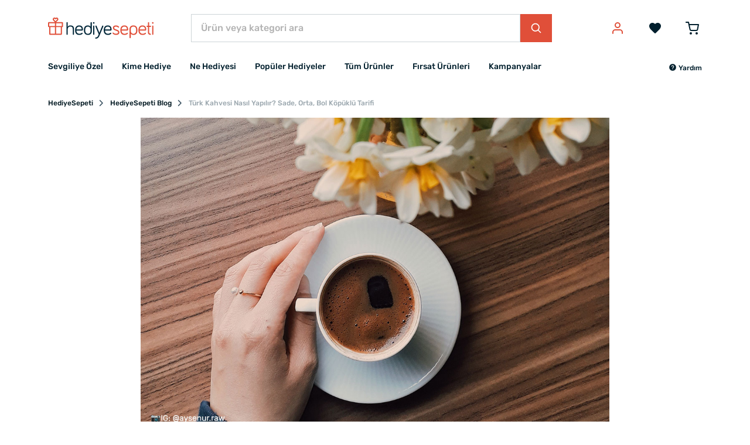

--- FILE ---
content_type: text/html; charset=UTF-8
request_url: https://www.hediyesepeti.com/blog/turk-kahvesi-nasil-yapilir
body_size: 14979
content:
<!DOCTYPE HTML>
<html lang="tr">
<head>
    <meta charset="utf-8">
    <title>Türk Kahvesi Nasıl Yapılır? Sade, Orta, Bol Köpüklü Tarifi | Hediye Sepeti</title>
    <meta name="description" content="Geleneksel Türk kahvesi nasıl yapılır? Adım adım rehberimize göz atın ve lezzetli bir fincan Türk kahvesi hazırlamanın inceliklerini keşfedin!"/>
    <meta name="robots" content="index, follow"/>
        <link rel="canonical" href="https://www.hediyesepeti.com/blog/turk-kahvesi-nasil-yapilir"/>
        <link rel="preconnect" href="https://static.hediyesepeti.com">
    <link rel="preconnect" href="https://img.hediyesepeti.com/">
    <link rel="preconnect" href="https://www.googletagmanager.com">
    <link rel="preconnect" type="image/svg+xml" href="https://www.hediyesepeti.com/css/sprite.svg">
    <link rel="stylesheet" href="https://static.hediyesepeti.com/build/assets/main.3a4103ee.css">
    <link rel="stylesheet" href="https://static.hediyesepeti.com/css/new.css?v=6.0.1">
        <meta name="viewport" content="width=device-width, initial-scale=1.0">
    <meta name="csrf-token" content="tnt43gmGWKFjp15n7s46zDMjOQ87Ed3tQBBXO9Lq">
                <meta property="og:title" content="Türk Kahvesi Nasıl Yapılır? Sade, Orta, Bol Köpüklü Tarifi | Hediye Sepeti">
        <meta property="og:description" content="Geleneksel Türk kahvesi nasıl yapılır? Adım adım rehberimize göz atın ve lezzetli bir fincan Türk kahvesi hazırlamanın inceliklerini keşfedin!">
                <meta property="og:image" content="https://blog-images.hediyesepeti.com/2023/03/turk-kahvesi-faydalari.jpg">
        <meta property="og:image:type" content="image/jpeg">
        <meta property="og:image:width" content="600">
        <meta property="og:image:height" content="400">
            <link rel="apple-touch-icon" sizes="57x57" href="https://static.hediyesepeti.com/hs/apple-touch-icon-57x57.png?v=2.2.8">
    <link rel="apple-touch-icon" sizes="72x72" href="https://static.hediyesepeti.com/hs/apple-touch-icon-72x72.png?v=2.2.8">
    <link rel="apple-touch-icon" sizes="120x120" href="https://static.hediyesepeti.com/hs/apple-touch-icon-120x120.png?v=2.2.8">
    <link rel="apple-touch-icon" sizes="114x114" href="https://static.hediyesepeti.com/hs/apple-touch-icon-114x114.png?v=2.2.8">
    <link rel="apple-touch-icon" sizes="144x144" href="https://static.hediyesepeti.com/hs/apple-touch-icon-144x144.png?v=2.2.8">
    <link rel="apple-touch-icon" sizes="152x152" href="https://static.hediyesepeti.com/hs/apple-touch-icon-152x152.png?v=2.2.8">
    <link rel="apple-touch-icon" sizes="180x180" href="https://static.hediyesepeti.com/hs/apple-touch-icon.png?v=2.2.8">
    <link rel="icon" type="image/png" sizes="32x32" href="https://static.hediyesepeti.com/hs/favicon-32x32.png?v=2.2.8">
    <link rel="icon" type="image/png" sizes="16x16" href="https://static.hediyesepeti.com/hs/favicon-16x16.png?v=2.2.8">
    <link rel="manifest" href="https://static.hediyesepeti.com/hs/site.webmanifest?v=2.2.8">
    <link rel="mask-icon" href="https://static.hediyesepeti.com/hs/safari-pinned-tab.svg?v=2.2.8" color="#5bbad5">
    <link rel="shortcut icon" href="https://static.hediyesepeti.com/hs/favicon.ico?v=2.2.8">
    <meta name="msapplication-TileColor" content="#ffffff">
    <meta name="yandex-verification" content="56fc65c89c5cacac"/>
    <meta name="google-site-verification" content="iRIvxU23dBkfKIFPBQYK4wc4RWvKYtxDkbsY7t7r8Uk" />
    <meta name="theme-color" content="#ffffff">
    <meta property="al:ios:url" content="hediyesepeti://blog/turk-kahvesi-nasil-yapilir"/>
    <meta property="al:ios:app_store_id" content="1259274195"/>
    <meta property="al:ios:app_name" content="HediyeSepeti"/>
    <meta property="al:android:url" content="hediyesepeti://blog/turk-kahvesi-nasil-yapilir"/>
    <meta property="al:android:package" content="com.hediyesepeti.app"/>
    <meta property="al:android:app_name" content="HediyeSepeti"/>
    <script>
        (function(w,d,s,l,i){w[l]=w[l]||[];w[l].push({'gtm.start':
                new Date().getTime(),event:'gtm.js'});var f=d.getElementsByTagName(s)[0],
            j=d.createElement(s),dl=l!='dataLayer'?'&l='+l:'';j.async=true;j.src=
            'https://www.googletagmanager.com/gtm.js?id='+i+dl;f.parentNode.insertBefore(j,f);
        })(window,document,'script','dataLayer','GTM-NFVJZ2X');
    </script>
    <script src="https://static.hediyesepeti.com/js/lozad.min.js?v=2.2.8"></script>
    <script src="https://static.hediyesepeti.com/js/ziggy.js"></script>
    <script>
        const APP_URI = "hediyesepeti://";
        const APP_APPLE_STORE_LINK = "https://apps.apple.com/app/hediye-sepeti/id1259274195";
        const APP_PLAY_STORE_LINK = "https://play.google.com/store/apps/details?id=com.hediyesepeti.app";
        const COMMENT_MAX_IMAGE_COUNT = 3;
        const SOCIAL_LOGIN_URL_APPLE = "https://appleid.apple.com/auth/authorize?redirect_uri=https://www.hediyesepeti.com/giris-yap/apple&response_type=code%20id_token&scope=name%20email&response_mode=form_post&client_id=com.hediyesepeti.mobile.login&state=";
        const SOCIAL_LOGIN_URL_FACEBOOK = "https://www.facebook.com/v14.0/dialog/oauth?client_id=459764237429089&redirect_uri=https://www.hediyesepeti.com/giris-yap/facebook&scope=email,user_birthday&state=";
        const SOCIAL_LOGIN_URL_GOOGLE = "https://accounts.google.com/o/oauth2/auth/identifier?redirect_uri=https://www.hediyesepeti.com/giris-yap/google&response_type=code&scope=openid profile email&client_id=875272345651-jh2lq3g982k8348l6q9a8fpcntmej6mg.apps.googleusercontent.com&prompt=consent&include_granted_scopes=true&state=";
        const SPRITE_URL = "https://www.hediyesepeti.com/css/sprite.svg";
        const WEBSITE_COUNTRY_CODE = "tr";
        const WEBSITE_PREFERRED_COUNTRIES = ["TR"];
        const WEBSITE_NAME = "HediyeSepeti";
        const WEBSITE_URL = "https://www.hediyesepeti.com/";
        const WEBSITE_URL_WITH_LOCALE = "https://www.hediyesepeti.com/";
        const WEBSITE_LOCALE = "tr";
        const WEBSITE_MIN_FREE_SHIPPING = 1000;
    </script>
    <script src="https://www.hediyesepeti.com/js/routes-tr.js?v=11.1.0"></script>
    <script defer src="https://static.hediyesepeti.com/js/translations-tr.js?v=11.1.1"></script>
    <script defer src="https://static.hediyesepeti.com/js/app.min.js?v=7.1.0"></script>
    <script defer src="https://static.hediyesepeti.com/js/sweetalert2.min.js"></script>
    <script defer src="https://static.hediyesepeti.com/js/hediyesepeti.js?v=10.1.0"></script>
</head>
<body>
<noscript>
    <iframe src="https://www.googletagmanager.com/ns.html?id=GTM-NFVJZ2X"
            height="0" width="0" style="display:none;visibility:hidden"></iframe>
</noscript>
<div class="o-root">
    <div class="o-header">
                    <header class="c-header ">
    <div class="c-header__main">
        <div class="container">
            <div class="c-header__main-inner">
                <button id="mobile-side-menu-button" data-target="mobile-side-menu"
                        class="c-unstyled-button u-display-none@lg-up u-margin-right-small@md-down">
                    <svg class="icon c-header__mobile-menu-icon u-vertical-align-top u-color-gray-600">
                        <use href="https://www.hediyesepeti.com/css/sprite.svg#icon-menu-2" xlink:href="https://www.hediyesepeti.com/css/sprite.svg#icon-menu-2"></use>
                    </svg>
                </button>
                <a class="c-header__logo-link" href="https://www.hediyesepeti.com/">
                    <img class="c-header__logo" src="https://static.hediyesepeti.com/img/logo/logo.svg" alt="HediyeSepeti">
                </a>
                <div class="c-header__search">
                    <form method="get" action="https://www.hediyesepeti.com/ara" class="c-search-bar">
    <input aria-label="Ürün veya kategori ara"
           class="c-search-bar__input c-form-control u-border-radius-none" name="q"
           placeholder="Ürün veya kategori ara" type="text">
    <button class="c-button c-button--primary c-search-bar__button u-border-radius-none" type="submit">
        <svg class="icon">
            <use href="https://www.hediyesepeti.com/css/sprite.svg#icon-magnify-search" xlink:href="https://www.hediyesepeti.com/css/sprite.svg#icon-magnify-search"></use>
        </svg>
    </button>
</form>
                    
                </div>
                <div class="c-header__buttons">
                                                    <a rel="nofollow"
                       data-creative-slot="header_links"
                       data-promotion-name="orders"
                       onclick="window.promotionSelected(this);"
                       class="u-margin-left-medium@lg-up u-margin-left-small@md-down u-margin-left-small@xs-down"
                       href="https://www.hediyesepeti.com/u/siparislerim">
                        <button class="c-unstyled-button">
                            <svg class="icon u-font-size-2xlarge u-vertical-align-top u-color-primary">
                                <use href="https://www.hediyesepeti.com/css/sprite.svg#icon-user" xlink:href="https://www.hediyesepeti.com/css/sprite.svg#icon-user"></use>
                            </svg>
                        </button>
                    </a>
                                    <a rel="nofollow"
                       data-creative-slot="header_links"
                       data-promotion-name="wishlist"
                       onclick="window.promotionSelected(this);"
                       class="u-margin-left-small@md-down  u-margin-left-medium@lg-up"
                       href="https://www.hediyesepeti.com/u/favorilerim">
                        <button class="c-unstyled-button ">
                            <svg class="icon u-font-size-2xlarge u-vertical-align-top u-color-gray-600">
                                <use href="https://www.hediyesepeti.com/css/sprite.svg#icon-favorite" xlink:href="https://www.hediyesepeti.com/css/sprite.svg#icon-favorite"></use>
                            </svg>
                        </button>
                    </a>
                    <a rel="nofollow"
                       data-creative-slot="header_links"
                       data-promotion-name="cart"
                       onclick="window.promotionSelected(this);"
                       class="u-margin-left-medium@lg-up u-margin-left-small@md-down u-margin-left-small@xs-down"
                       href="https://www.hediyesepeti.com/sepet">
                        <button class="c-unstyled-button o-corner-attach">
                            <svg class="icon u-font-size-2xlarge u-vertical-align-top u-color-gray-600">
                                <use href="https://www.hediyesepeti.com/css/sprite.svg#icon-shopping-cart-border" xlink:href="https://www.hediyesepeti.com/css/sprite.svg#icon-shopping-cart-border"></use>
                            </svg>
                                                    </button>
                    </a>
                </div>
            </div>
        </div>
    </div>
    <div class="container">
        <nav class="c-header__menu u-justify-content-space-between">
            <div class="c-main-menu-wrapper" id="mobile-side-menu">
    <div class="c-main-menu-wrapper__overlay" id="mobile-side-menu-overlay">
        <div class="c-main-menu-wrapper__container">
            <div class="c-main-menu-wrapper__header">
                <a href="https://www.hediyesepeti.com/" class="c-main-menu-wrapper__logo">
                    <img class="u-width-100%" src="https://static.hediyesepeti.com/img/logo/logo.svg" alt="HediyeSepeti">
                </a>
                <button class="c-unstyled-button u-margin-left-auto" id="mobile-side-menu-close-button">
                    <svg class="icon u-font-size-xlarge u-vertical-align-top u-color-gray-900">
                        <use href="https://www.hediyesepeti.com/css/sprite.svg#icon-close" xlink:href="https://www.hediyesepeti.com/css/sprite.svg#icon-close"></use>
                    </svg>
                </button>
            </div>
            <hr class="u-margin-ends-0 u-display-none@lg-up">
            <div class="c-main-menu-wrapper__content">
                <ul class="c-main-menu">
    <li class="c-main-menu__item js-main-menu-item">
        <a href="javascript:void(0);"
           class="c-main-menu__item-link" title="Sevgiliye Özel"
           data-creative-slot="main_menu"
           data-promotion-name="Sevgiliye Özel"
           onclick="window.promotionSelected(this);">
            Sevgiliye Özel
                    <svg class="icon c-main-menu__item-icon">
                <use href="https://www.hediyesepeti.com/css/sprite.svg#icon-chevron-right" xlink:href="https://www.hediyesepeti.com/css/sprite.svg#icon-chevron-right"></use>
            </svg>
                </a>
            <div class="c-main-menu__dropdown">
            <ul class="o-unstyled-list u-margin-top-xsmall@md-down u-padding-right-small@lg-up u-border-right@lg-up">
                            <li class="c-main-menu-category js-main-menu-category-item">
                    <a href="https://www.hediyesepeti.com/sevgiliye-hediye"
                       class="c-main-menu-category__link" title="Sevgiliye Hediyeler"
                       data-creative-slot="main_menu"
                       data-promotion-name="Sevgiliye Hediyeler"
                       onclick="window.promotionSelected(this);">
                        Sevgiliye Hediye
                                        </a>
                                </li>
                            <li class="c-main-menu-category js-main-menu-category-item">
                    <a href="https://www.hediyesepeti.com/kiz-arkadasa-hediye"
                       class="c-main-menu-category__link" title="Kız Arkadaşa Hediye"
                       data-creative-slot="main_menu"
                       data-promotion-name="Kız Arkadaşa Hediye"
                       onclick="window.promotionSelected(this);">
                        Kız Arkadaşa Hediye
                                        </a>
                                </li>
                            <li class="c-main-menu-category js-main-menu-category-item">
                    <a href="https://www.hediyesepeti.com/erkek-sevgiliye-hediye"
                       class="c-main-menu-category__link" title="Erkek Sevgiliye Hediye"
                       data-creative-slot="main_menu"
                       data-promotion-name="Erkek Sevgiliye Hediye"
                       onclick="window.promotionSelected(this);">
                        Erkek Sevgiliye Hediye
                                        </a>
                                </li>
                            <li class="c-main-menu-category js-main-menu-category-item">
                    <a href="https://www.hediyesepeti.com/sevgiliye-dogum-gunu-hediyesi"
                       class="c-main-menu-category__link" title="Sevgiliye Doğum Günü Hediyesi"
                       data-creative-slot="main_menu"
                       data-promotion-name="Sevgiliye Doğum Günü Hediyesi"
                       onclick="window.promotionSelected(this);">
                        Sevgiliye Doğum Günü Hediyesi
                                        </a>
                                </li>
                            <li class="c-main-menu-category js-main-menu-category-item">
                    <a href="javascript:void(0);"
                       class="c-main-menu-category__link" title="Popüler Sevgili Ürünleri"
                       data-creative-slot="main_menu"
                       data-promotion-name="Popüler Sevgili Ürünleri"
                       onclick="window.promotionSelected(this);">
                        Popüler Sevgili Ürünleri
                                            <svg class="icon c-main-menu-category__link-icon">
                            <use href="https://www.hediyesepeti.com/css/sprite.svg#icon-chevron-down" xlink:href="https://www.hediyesepeti.com/css/sprite.svg#icon-chevron-down"></use>
                        </svg>
                                        </a>
                                    <ul class="c-main-menu-category__sub-menu">
                                            <li class="c-main-menu-category__sub-menu-item">
                            <a href="https://www.hediyesepeti.com/romantik-hediyeler"
                               class="c-main-menu-category__sub-menu-link" title="Romantik Hediyeler"
                               data-creative-slot="main_menu"
                               data-promotion-name="Romantik Hediyeler"
                               onclick="window.promotionSelected(this);">
                                Romantik Hediyeler
                            </a>
                        </li>
                                            <li class="c-main-menu-category__sub-menu-item">
                            <a href="https://www.hediyesepeti.com/sevgiliye-anlamli-hediye"
                               class="c-main-menu-category__sub-menu-link" title="Sevgiliye Anlamlı Hediye"
                               data-creative-slot="main_menu"
                               data-promotion-name="Sevgiliye Anlamlı Hediye"
                               onclick="window.promotionSelected(this);">
                                Sevgiliye Anlamlı Hediye
                            </a>
                        </li>
                                            <li class="c-main-menu-category__sub-menu-item">
                            <a href="https://www.hediyesepeti.com/sevgili-kombinleri"
                               class="c-main-menu-category__sub-menu-link" title="Sevgili Kombinleri"
                               data-creative-slot="main_menu"
                               data-promotion-name="Sevgili Kombinleri"
                               onclick="window.promotionSelected(this);">
                                Sevgili Kombinleri
                            </a>
                        </li>
                                            <li class="c-main-menu-category__sub-menu-item">
                            <a href="https://www.hediyesepeti.com/fotografli-hediyeler"
                               class="c-main-menu-category__sub-menu-link" title="Fotoğraflı Hediyeler"
                               data-creative-slot="main_menu"
                               data-promotion-name="Fotoğraflı Hediyeler"
                               onclick="window.promotionSelected(this);">
                                Fotoğraflı Hediyeler
                            </a>
                        </li>
                                        </ul>
                                </li>
                        </ul>
        </div>
        </li>
    <li class="c-main-menu__item js-main-menu-item">
        <a href="javascript:void(0);"
           class="c-main-menu__item-link" title="Kime Hediye"
           data-creative-slot="main_menu"
           data-promotion-name="Kime Hediye"
           onclick="window.promotionSelected(this);">
            Kime Hediye
                    <svg class="icon c-main-menu__item-icon">
                <use href="https://www.hediyesepeti.com/css/sprite.svg#icon-chevron-right" xlink:href="https://www.hediyesepeti.com/css/sprite.svg#icon-chevron-right"></use>
            </svg>
                </a>
            <div class="c-main-menu__dropdown">
            <ul class="o-unstyled-list u-margin-top-xsmall@md-down u-padding-right-small@lg-up u-border-right@lg-up">
                            <li class="c-main-menu-category js-main-menu-category-item">
                    <a href="javascript:void(0);"
                       class="c-main-menu-category__link" title="Kadın"
                       data-creative-slot="main_menu"
                       data-promotion-name="Kadın"
                       onclick="window.promotionSelected(this);">
                        Kadın
                                            <svg class="icon c-main-menu-category__link-icon">
                            <use href="https://www.hediyesepeti.com/css/sprite.svg#icon-chevron-down" xlink:href="https://www.hediyesepeti.com/css/sprite.svg#icon-chevron-down"></use>
                        </svg>
                                        </a>
                                    <ul class="c-main-menu-category__sub-menu">
                                            <li class="c-main-menu-category__sub-menu-item">
                            <a href="https://www.hediyesepeti.com/kadina-hediye"
                               class="c-main-menu-category__sub-menu-link" title="Kadına Hediye"
                               data-creative-slot="main_menu"
                               data-promotion-name="Kadına Hediye"
                               onclick="window.promotionSelected(this);">
                                Kadına Hediye
                            </a>
                        </li>
                                            <li class="c-main-menu-category__sub-menu-item">
                            <a href="https://www.hediyesepeti.com/anneye-hediye"
                               class="c-main-menu-category__sub-menu-link" title="Anneye Hediye"
                               data-creative-slot="main_menu"
                               data-promotion-name="Anneye Hediye"
                               onclick="window.promotionSelected(this);">
                                Anneye Hediye
                            </a>
                        </li>
                                            <li class="c-main-menu-category__sub-menu-item">
                            <a href="https://www.hediyesepeti.com/ese-hediye"
                               class="c-main-menu-category__sub-menu-link" title="Eşe Hediye"
                               data-creative-slot="main_menu"
                               data-promotion-name="Eşe Hediye"
                               onclick="window.promotionSelected(this);">
                                Eşe Hediye
                            </a>
                        </li>
                                            <li class="c-main-menu-category__sub-menu-item">
                            <a href="https://www.hediyesepeti.com/hamileye-hediye"
                               class="c-main-menu-category__sub-menu-link" title="Hamile Hediyeleri"
                               data-creative-slot="main_menu"
                               data-promotion-name="Hamile Hediyeleri"
                               onclick="window.promotionSelected(this);">
                                Hamile Hediyeleri
                            </a>
                        </li>
                                            <li class="c-main-menu-category__sub-menu-item">
                            <a href="https://www.hediyesepeti.com/kadinlara-ozel-aksesuarlar"
                               class="c-main-menu-category__sub-menu-link" title="Kadınlara Özel Aksesuarlar"
                               data-creative-slot="main_menu"
                               data-promotion-name="Kadınlara Özel Aksesuarlar"
                               onclick="window.promotionSelected(this);">
                                Kadınlara Özel Aksesuarlar
                            </a>
                        </li>
                                        </ul>
                                </li>
                            <li class="c-main-menu-category js-main-menu-category-item">
                    <a href="javascript:void(0);"
                       class="c-main-menu-category__link" title="Erkek"
                       data-creative-slot="main_menu"
                       data-promotion-name="Erkek"
                       onclick="window.promotionSelected(this);">
                        Erkek
                                            <svg class="icon c-main-menu-category__link-icon">
                            <use href="https://www.hediyesepeti.com/css/sprite.svg#icon-chevron-down" xlink:href="https://www.hediyesepeti.com/css/sprite.svg#icon-chevron-down"></use>
                        </svg>
                                        </a>
                                    <ul class="c-main-menu-category__sub-menu">
                                            <li class="c-main-menu-category__sub-menu-item">
                            <a href="https://www.hediyesepeti.com/erkege-hediye"
                               class="c-main-menu-category__sub-menu-link" title="Erkeğe Hediye"
                               data-creative-slot="main_menu"
                               data-promotion-name="Erkeğe Hediye"
                               onclick="window.promotionSelected(this);">
                                Erkeğe Hediye
                            </a>
                        </li>
                                            <li class="c-main-menu-category__sub-menu-item">
                            <a href="https://www.hediyesepeti.com/erkek-sevgiliye-hediye"
                               class="c-main-menu-category__sub-menu-link" title="Erkek Sevgiliye Hediye"
                               data-creative-slot="main_menu"
                               data-promotion-name="Erkek Sevgiliye Hediye"
                               onclick="window.promotionSelected(this);">
                                Erkek Sevgiliye Hediye
                            </a>
                        </li>
                                            <li class="c-main-menu-category__sub-menu-item">
                            <a href="https://www.hediyesepeti.com/erkek-arkadasa-hediye"
                               class="c-main-menu-category__sub-menu-link" title="Erkek Arkadaşa Hediye"
                               data-creative-slot="main_menu"
                               data-promotion-name="Erkek Arkadaşa Hediye"
                               onclick="window.promotionSelected(this);">
                                Erkek Arkadaşa Hediye
                            </a>
                        </li>
                                            <li class="c-main-menu-category__sub-menu-item">
                            <a href="https://www.hediyesepeti.com/kocaya-hediye"
                               class="c-main-menu-category__sub-menu-link" title="Kocaya Hediye"
                               data-creative-slot="main_menu"
                               data-promotion-name="Kocaya Hediye"
                               onclick="window.promotionSelected(this);">
                                Kocaya Hediye
                            </a>
                        </li>
                                            <li class="c-main-menu-category__sub-menu-item">
                            <a href="https://www.hediyesepeti.com/babaya-hediye"
                               class="c-main-menu-category__sub-menu-link" title="Babaya Hediye"
                               data-creative-slot="main_menu"
                               data-promotion-name="Babaya Hediye"
                               onclick="window.promotionSelected(this);">
                                Babaya Hediye
                            </a>
                        </li>
                                            <li class="c-main-menu-category__sub-menu-item">
                            <a href="https://www.hediyesepeti.com/dedeye-hediye"
                               class="c-main-menu-category__sub-menu-link" title="Dedeye Hediye"
                               data-creative-slot="main_menu"
                               data-promotion-name="Dedeye Hediye"
                               onclick="window.promotionSelected(this);">
                                Dedeye Hediye
                            </a>
                        </li>
                                            <li class="c-main-menu-category__sub-menu-item">
                            <a href="https://www.hediyesepeti.com/kisiye-ozel-hediye-erkek"
                               class="c-main-menu-category__sub-menu-link" title="Kişiye Özel Hediye Erkeğe"
                               data-creative-slot="main_menu"
                               data-promotion-name="Kişiye Özel Hediye Erkeğe"
                               onclick="window.promotionSelected(this);">
                                Kişiye Özel Hediye Erkeğe
                            </a>
                        </li>
                                        </ul>
                                </li>
                            <li class="c-main-menu-category js-main-menu-category-item">
                    <a href="https://www.hediyesepeti.com/arkadasa-hediye"
                       class="c-main-menu-category__link" title="Arkadaşa Hediye"
                       data-creative-slot="main_menu"
                       data-promotion-name="Arkadaşa Hediye"
                       onclick="window.promotionSelected(this);">
                        Arkadaşa Hediye
                                        </a>
                                </li>
                            <li class="c-main-menu-category js-main-menu-category-item">
                    <a href="https://www.hediyesepeti.com/bebek-hediyeleri"
                       class="c-main-menu-category__link" title="Bebek Hediyeleri"
                       data-creative-slot="main_menu"
                       data-promotion-name="Bebek Hediyeleri"
                       onclick="window.promotionSelected(this);">
                        Bebek Hediyeleri
                                        </a>
                                </li>
                            <li class="c-main-menu-category js-main-menu-category-item">
                    <a href="https://www.hediyesepeti.com/cocuk-hediyeleri"
                       class="c-main-menu-category__link" title="Çocuk Hediyeleri"
                       data-creative-slot="main_menu"
                       data-promotion-name="Çocuk Hediyeleri"
                       onclick="window.promotionSelected(this);">
                        Çocuk Hediyeleri
                                        </a>
                                </li>
                            <li class="c-main-menu-category js-main-menu-category-item">
                    <a href="https://www.hediyesepeti.com/kardese-hediye"
                       class="c-main-menu-category__link" title="Kardeşe Hediye"
                       data-creative-slot="main_menu"
                       data-promotion-name="Kardeşe Hediye"
                       onclick="window.promotionSelected(this);">
                        Kardeşe Hediye
                                        </a>
                                </li>
                            <li class="c-main-menu-category js-main-menu-category-item">
                    <a href="javascript:void(0);"
                       class="c-main-menu-category__link" title="Mesleki Hediyeler"
                       data-creative-slot="main_menu"
                       data-promotion-name="Mesleki Hediyeler"
                       onclick="window.promotionSelected(this);">
                        Mesleki Hediyeler
                                            <svg class="icon c-main-menu-category__link-icon">
                            <use href="https://www.hediyesepeti.com/css/sprite.svg#icon-chevron-down" xlink:href="https://www.hediyesepeti.com/css/sprite.svg#icon-chevron-down"></use>
                        </svg>
                                        </a>
                                    <ul class="c-main-menu-category__sub-menu">
                                            <li class="c-main-menu-category__sub-menu-item">
                            <a href="https://www.hediyesepeti.com/ogretmene-hediye"
                               class="c-main-menu-category__sub-menu-link" title="Öğretmene Hediye"
                               data-creative-slot="main_menu"
                               data-promotion-name="Öğretmene Hediye"
                               onclick="window.promotionSelected(this);">
                                Öğretmene Hediye
                            </a>
                        </li>
                                            <li class="c-main-menu-category__sub-menu-item">
                            <a href="https://www.hediyesepeti.com/avukata-hediye"
                               class="c-main-menu-category__sub-menu-link" title="Avukata Hediye"
                               data-creative-slot="main_menu"
                               data-promotion-name="Avukata Hediye"
                               onclick="window.promotionSelected(this);">
                                Avukata Hediye
                            </a>
                        </li>
                                            <li class="c-main-menu-category__sub-menu-item">
                            <a href="https://www.hediyesepeti.com/doktora-hediye"
                               class="c-main-menu-category__sub-menu-link" title="Doktora Hediye"
                               data-creative-slot="main_menu"
                               data-promotion-name="Doktora Hediye"
                               onclick="window.promotionSelected(this);">
                                Doktora Hediye
                            </a>
                        </li>
                                            <li class="c-main-menu-category__sub-menu-item">
                            <a href="https://www.hediyesepeti.com/askere-hediye"
                               class="c-main-menu-category__sub-menu-link" title="Askere Hediye"
                               data-creative-slot="main_menu"
                               data-promotion-name="Askere Hediye"
                               onclick="window.promotionSelected(this);">
                                Askere Hediye
                            </a>
                        </li>
                                            <li class="c-main-menu-category__sub-menu-item">
                            <a href="https://www.hediyesepeti.com/dis-hekimine-hediye"
                               class="c-main-menu-category__sub-menu-link" title="Diş Hekimine Hediye"
                               data-creative-slot="main_menu"
                               data-promotion-name="Diş Hekimine Hediye"
                               onclick="window.promotionSelected(this);">
                                Diş Hekimine Hediye
                            </a>
                        </li>
                                            <li class="c-main-menu-category__sub-menu-item">
                            <a href="https://www.hediyesepeti.com/hemsireye-hediye"
                               class="c-main-menu-category__sub-menu-link" title="Hemşireye Hediye"
                               data-creative-slot="main_menu"
                               data-promotion-name="Hemşireye Hediye"
                               onclick="window.promotionSelected(this);">
                                Hemşireye Hediye
                            </a>
                        </li>
                                            <li class="c-main-menu-category__sub-menu-item">
                            <a href="https://www.hediyesepeti.com/muhendise-hediye"
                               class="c-main-menu-category__sub-menu-link" title="Mühendise Hediye"
                               data-creative-slot="main_menu"
                               data-promotion-name="Mühendise Hediye"
                               onclick="window.promotionSelected(this);">
                                Mühendise Hediye
                            </a>
                        </li>
                                            <li class="c-main-menu-category__sub-menu-item">
                            <a href="https://www.hediyesepeti.com/polise-hediye"
                               class="c-main-menu-category__sub-menu-link" title="Polise Hediye"
                               data-creative-slot="main_menu"
                               data-promotion-name="Polise Hediye"
                               onclick="window.promotionSelected(this);">
                                Polise Hediye
                            </a>
                        </li>
                                            <li class="c-main-menu-category__sub-menu-item">
                            <a href="https://www.hediyesepeti.com/mimara-hediye"
                               class="c-main-menu-category__sub-menu-link" title="Mimara Hediye"
                               data-creative-slot="main_menu"
                               data-promotion-name="Mimara Hediye"
                               onclick="window.promotionSelected(this);">
                                Mimara Hediye
                            </a>
                        </li>
                                        </ul>
                                </li>
                        </ul>
        </div>
        </li>
    <li class="c-main-menu__item js-main-menu-item">
        <a href="javascript:void(0);"
           class="c-main-menu__item-link" title="Ne Hediyesi"
           data-creative-slot="main_menu"
           data-promotion-name="Ne Hediyesi"
           onclick="window.promotionSelected(this);">
            Ne Hediyesi
                    <svg class="icon c-main-menu__item-icon">
                <use href="https://www.hediyesepeti.com/css/sprite.svg#icon-chevron-right" xlink:href="https://www.hediyesepeti.com/css/sprite.svg#icon-chevron-right"></use>
            </svg>
                </a>
            <div class="c-main-menu__dropdown">
            <ul class="o-unstyled-list u-margin-top-xsmall@md-down u-padding-right-small@lg-up u-border-right@lg-up">
                            <li class="c-main-menu-category js-main-menu-category-item">
                    <a href="javascript:void(0);"
                       class="c-main-menu-category__link" title="Doğum Günü"
                       data-creative-slot="main_menu"
                       data-promotion-name="Doğum Günü"
                       onclick="window.promotionSelected(this);">
                        Doğum Günü
                                            <svg class="icon c-main-menu-category__link-icon">
                            <use href="https://www.hediyesepeti.com/css/sprite.svg#icon-chevron-down" xlink:href="https://www.hediyesepeti.com/css/sprite.svg#icon-chevron-down"></use>
                        </svg>
                                        </a>
                                    <ul class="c-main-menu-category__sub-menu">
                                            <li class="c-main-menu-category__sub-menu-item">
                            <a href="https://www.hediyesepeti.com/dogum-gunu-hediyeleri"
                               class="c-main-menu-category__sub-menu-link" title="Doğum Günü Hediyeleri"
                               data-creative-slot="main_menu"
                               data-promotion-name="Doğum Günü Hediyeleri"
                               onclick="window.promotionSelected(this);">
                                Tüm Doğum Günü Hediyeleri
                            </a>
                        </li>
                                            <li class="c-main-menu-category__sub-menu-item">
                            <a href="https://www.hediyesepeti.com/sevgiliye-dogum-gunu-hediyesi"
                               class="c-main-menu-category__sub-menu-link" title="Sevgiliye Doğum Günü Hediyesi"
                               data-creative-slot="main_menu"
                               data-promotion-name="Sevgiliye Doğum Günü Hediyesi"
                               onclick="window.promotionSelected(this);">
                                Sevgiliye Doğum Günü Hediyesi
                            </a>
                        </li>
                                            <li class="c-main-menu-category__sub-menu-item">
                            <a href="https://www.hediyesepeti.com/arkadasa-dogum-gunu-hediyesi"
                               class="c-main-menu-category__sub-menu-link" title="Arkadaşa Doğum Günü Hediyesi"
                               data-creative-slot="main_menu"
                               data-promotion-name="Arkadaşa Doğum Günü Hediyesi"
                               onclick="window.promotionSelected(this);">
                                Arkadaşa Doğum Günü Hediyesi
                            </a>
                        </li>
                                            <li class="c-main-menu-category__sub-menu-item">
                            <a href="https://www.hediyesepeti.com/dogum-gunu-hediyeleri-kadin"
                               class="c-main-menu-category__sub-menu-link" title="Doğum Günü Hediyeleri Kadın"
                               data-creative-slot="main_menu"
                               data-promotion-name="Doğum Günü Hediyeleri Kadın"
                               onclick="window.promotionSelected(this);">
                                Kadına Doğum Günü Hediyesi
                            </a>
                        </li>
                                            <li class="c-main-menu-category__sub-menu-item">
                            <a href="https://www.hediyesepeti.com/erkege-dogum-gunu-hediyesi"
                               class="c-main-menu-category__sub-menu-link" title="Erkeğe Doğum Günü Hediyesi"
                               data-creative-slot="main_menu"
                               data-promotion-name="Erkeğe Doğum Günü Hediyesi"
                               onclick="window.promotionSelected(this);">
                                Erkeğe Doğum Günü Hediyesi
                            </a>
                        </li>
                                            <li class="c-main-menu-category__sub-menu-item">
                            <a href="https://www.hediyesepeti.com/erkek-arkadasa-dogum-gunu-hediyesi"
                               class="c-main-menu-category__sub-menu-link" title="Erkek Arkadaşa Doğum Günü Hediyesi"
                               data-creative-slot="main_menu"
                               data-promotion-name="Erkek Arkadaşa Doğum Günü Hediyesi"
                               onclick="window.promotionSelected(this);">
                                Erkek Arkadaşa Doğum Günü Hediyesi
                            </a>
                        </li>
                                            <li class="c-main-menu-category__sub-menu-item">
                            <a href="https://www.hediyesepeti.com/anneye-dogum-gunu-hediyesi"
                               class="c-main-menu-category__sub-menu-link" title="Anneye Doğum Günü Hediyesi"
                               data-creative-slot="main_menu"
                               data-promotion-name="Anneye Doğum Günü Hediyesi"
                               onclick="window.promotionSelected(this);">
                                Anneye Doğum Günü Hediyesi
                            </a>
                        </li>
                                            <li class="c-main-menu-category__sub-menu-item">
                            <a href="https://www.hediyesepeti.com/babaya-dogum-gunu-hediyesi"
                               class="c-main-menu-category__sub-menu-link" title="Babaya Doğum Günü Hediyesi"
                               data-creative-slot="main_menu"
                               data-promotion-name="Babaya Doğum Günü Hediyesi"
                               onclick="window.promotionSelected(this);">
                                Babaya Doğum Günü Hediyesi
                            </a>
                        </li>
                                            <li class="c-main-menu-category__sub-menu-item">
                            <a href="https://www.hediyesepeti.com/ese-dogum-gunu-hediyesi"
                               class="c-main-menu-category__sub-menu-link" title="Eşe Doğum Günü Hediyesi"
                               data-creative-slot="main_menu"
                               data-promotion-name="Eşe Doğum Günü Hediyesi"
                               onclick="window.promotionSelected(this);">
                                Eşe Doğum Günü Hediyesi
                            </a>
                        </li>
                                        </ul>
                                </li>
                            <li class="c-main-menu-category js-main-menu-category-item">
                    <a href="javascript:void(0);"
                       class="c-main-menu-category__link" title="Yıldönümü Hediyeleri"
                       data-creative-slot="main_menu"
                       data-promotion-name="Yıldönümü Hediyeleri"
                       onclick="window.promotionSelected(this);">
                        Yıldönümü Hediyeleri
                                            <svg class="icon c-main-menu-category__link-icon">
                            <use href="https://www.hediyesepeti.com/css/sprite.svg#icon-chevron-down" xlink:href="https://www.hediyesepeti.com/css/sprite.svg#icon-chevron-down"></use>
                        </svg>
                                        </a>
                                    <ul class="c-main-menu-category__sub-menu">
                                            <li class="c-main-menu-category__sub-menu-item">
                            <a href="https://www.hediyesepeti.com/yildonumu-hediyeleri"
                               class="c-main-menu-category__sub-menu-link" title="Yıldönümü Hediyeleri"
                               data-creative-slot="main_menu"
                               data-promotion-name="Yıldönümü Hediyeleri"
                               onclick="window.promotionSelected(this);">
                                Yıldönümü Hediyeleri
                            </a>
                        </li>
                                            <li class="c-main-menu-category__sub-menu-item">
                            <a href="https://www.hediyesepeti.com/evlilik-yildonumu-hediyeleri"
                               class="c-main-menu-category__sub-menu-link" title="Evlilik Yıldönümü Hediyeleri"
                               data-creative-slot="main_menu"
                               data-promotion-name="Evlilik Yıldönümü Hediyeleri"
                               onclick="window.promotionSelected(this);">
                                Evlilik Yıldönümü Hediyeleri
                            </a>
                        </li>
                                            <li class="c-main-menu-category__sub-menu-item">
                            <a href="https://www.hediyesepeti.com/sevgiliye-yildonumu-hediyesi"
                               class="c-main-menu-category__sub-menu-link" title="Sevgiliye Yıldönümü Hediyesi"
                               data-creative-slot="main_menu"
                               data-promotion-name="Sevgiliye Yıldönümü Hediyesi"
                               onclick="window.promotionSelected(this);">
                                Sevgiliye Yıldönümü Hediyesi
                            </a>
                        </li>
                                        </ul>
                                </li>
                            <li class="c-main-menu-category js-main-menu-category-item">
                    <a href="javascript:void(0);"
                       class="c-main-menu-category__link" title="Özel Günler"
                       data-creative-slot="main_menu"
                       data-promotion-name="Özel Günler"
                       onclick="window.promotionSelected(this);">
                        Özel Günler
                                            <svg class="icon c-main-menu-category__link-icon">
                            <use href="https://www.hediyesepeti.com/css/sprite.svg#icon-chevron-down" xlink:href="https://www.hediyesepeti.com/css/sprite.svg#icon-chevron-down"></use>
                        </svg>
                                        </a>
                                    <ul class="c-main-menu-category__sub-menu">
                                            <li class="c-main-menu-category__sub-menu-item">
                            <a href="https://www.hediyesepeti.com/sevgililer-gunu-hediyesi"
                               class="c-main-menu-category__sub-menu-link" title="Sevgililer Günü Hediyeleri"
                               data-creative-slot="main_menu"
                               data-promotion-name="Sevgililer Günü Hediyeleri"
                               onclick="window.promotionSelected(this);">
                                Sevgililer Günü Hediyeleri
                            </a>
                        </li>
                                            <li class="c-main-menu-category__sub-menu-item">
                            <a href="https://www.hediyesepeti.com/anneler-gunu-hediyesi"
                               class="c-main-menu-category__sub-menu-link" title="Anneler Günü Hediyeleri"
                               data-creative-slot="main_menu"
                               data-promotion-name="Anneler Günü Hediyeleri"
                               onclick="window.promotionSelected(this);">
                                Anneler Günü Hediyeleri
                            </a>
                        </li>
                                            <li class="c-main-menu-category__sub-menu-item">
                            <a href="https://www.hediyesepeti.com/babalar-gunu-hediyesi"
                               class="c-main-menu-category__sub-menu-link" title="Babalar Günü Hediyeleri"
                               data-creative-slot="main_menu"
                               data-promotion-name="Babalar Günü Hediyeleri"
                               onclick="window.promotionSelected(this);">
                                Babalar Günü Hediyeleri
                            </a>
                        </li>
                                            <li class="c-main-menu-category__sub-menu-item">
                            <a href="https://www.hediyesepeti.com/ogretmenler-gunu-hediyesi"
                               class="c-main-menu-category__sub-menu-link" title="Öğretmenler Günü"
                               data-creative-slot="main_menu"
                               data-promotion-name="Öğretmenler Günü"
                               onclick="window.promotionSelected(this);">
                                Öğretmenler Günü
                            </a>
                        </li>
                                            <li class="c-main-menu-category__sub-menu-item">
                            <a href="https://www.hediyesepeti.com/yilbasi-hediyeleri"
                               class="c-main-menu-category__sub-menu-link" title="Yılbaşı Hediyeleri"
                               data-creative-slot="main_menu"
                               data-promotion-name="Yılbaşı Hediyeleri"
                               onclick="window.promotionSelected(this);">
                                Yılbaşı Hediyeleri
                            </a>
                        </li>
                                        </ul>
                                </li>
                            <li class="c-main-menu-category js-main-menu-category-item">
                    <a href="https://www.hediyesepeti.com/kurumsal"
                       class="c-main-menu-category__link" title="Kurumsal Hediyeler"
                       data-creative-slot="main_menu"
                       data-promotion-name="Kurumsal Hediyeler"
                       onclick="window.promotionSelected(this);">
                        Kurumsal Hediyeler
                                        </a>
                                </li>
                            <li class="c-main-menu-category js-main-menu-category-item">
                    <a href="https://www.hediyesepeti.com/ofis-hediyeleri"
                       class="c-main-menu-category__link" title="Ofis Hediyeleri"
                       data-creative-slot="main_menu"
                       data-promotion-name="Ofis Hediyeleri"
                       onclick="window.promotionSelected(this);">
                        Ofis Hediyeleri
                                        </a>
                                </li>
                            <li class="c-main-menu-category js-main-menu-category-item">
                    <a href="https://www.hediyesepeti.com/yeni-ev-hediyesi"
                       class="c-main-menu-category__link" title="Yeni Ev Hediyesi"
                       data-creative-slot="main_menu"
                       data-promotion-name="Yeni Ev Hediyesi"
                       onclick="window.promotionSelected(this);">
                        Yeni Ev Hediyesi
                                        </a>
                                </li>
                            <li class="c-main-menu-category js-main-menu-category-item">
                    <a href="https://www.hediyesepeti.com/yeni-is-hediyeleri"
                       class="c-main-menu-category__link" title="Yeni İş Hediyeleri"
                       data-creative-slot="main_menu"
                       data-promotion-name="Yeni İş Hediyeleri"
                       onclick="window.promotionSelected(this);">
                        Yeni İş Hediyeleri
                                        </a>
                                </li>
                            <li class="c-main-menu-category js-main-menu-category-item">
                    <a href="https://www.hediyesepeti.com/hatiralik-hediyeler"
                       class="c-main-menu-category__link" title="Hatıralık Hediyeler"
                       data-creative-slot="main_menu"
                       data-promotion-name="Hatıralık Hediyeler"
                       onclick="window.promotionSelected(this);">
                        Hatıralık Hediyeler
                                        </a>
                                </li>
                        </ul>
        </div>
        </li>
    <li class="c-main-menu__item js-main-menu-item">
        <a href="javascript:void(0);"
           class="c-main-menu__item-link" title="Popüler Hediyeler"
           data-creative-slot="main_menu"
           data-promotion-name="Popüler Hediyeler"
           onclick="window.promotionSelected(this);">
            Popüler Hediyeler
                    <svg class="icon c-main-menu__item-icon">
                <use href="https://www.hediyesepeti.com/css/sprite.svg#icon-chevron-right" xlink:href="https://www.hediyesepeti.com/css/sprite.svg#icon-chevron-right"></use>
            </svg>
                </a>
            <div class="c-main-menu__dropdown">
            <ul class="o-unstyled-list u-margin-top-xsmall@md-down u-padding-right-small@lg-up u-border-right@lg-up">
                            <li class="c-main-menu-category js-main-menu-category-item">
                    <a href="https://www.hediyesepeti.com/fotograf-baski"
                       class="c-main-menu-category__link" title="Fotoğraf Baskı"
                       data-creative-slot="main_menu"
                       data-promotion-name="Fotoğraf Baskı"
                       onclick="window.promotionSelected(this);">
                        Fotoğraf Baskı
                                        </a>
                                </li>
                            <li class="c-main-menu-category js-main-menu-category-item">
                    <a href="javascript:void(0);"
                       class="c-main-menu-category__link" title="Tişört &amp; Giyim Ürünleri"
                       data-creative-slot="main_menu"
                       data-promotion-name="Tişört &amp; Giyim Ürünleri"
                       onclick="window.promotionSelected(this);">
                        Tişört &amp; Giyim Ürünleri
                                            <svg class="icon c-main-menu-category__link-icon">
                            <use href="https://www.hediyesepeti.com/css/sprite.svg#icon-chevron-down" xlink:href="https://www.hediyesepeti.com/css/sprite.svg#icon-chevron-down"></use>
                        </svg>
                                        </a>
                                    <ul class="c-main-menu-category__sub-menu">
                                            <li class="c-main-menu-category__sub-menu-item">
                            <a href="https://www.hediyesepeti.com/baskili-tisort-modelleri"
                               class="c-main-menu-category__sub-menu-link" title="Baskılı Tişört Modelleri"
                               data-creative-slot="main_menu"
                               data-promotion-name="Baskılı Tişört Modelleri"
                               onclick="window.promotionSelected(this);">
                                Baskılı Tişörtler Tümü
                            </a>
                        </li>
                                            <li class="c-main-menu-category__sub-menu-item">
                            <a href="https://www.hediyesepeti.com/aile-tisortleri"
                               class="c-main-menu-category__sub-menu-link" title="Aile Tişörtleri"
                               data-creative-slot="main_menu"
                               data-promotion-name="Aile Tişörtleri"
                               onclick="window.promotionSelected(this);">
                                Aile Tişörtleri
                            </a>
                        </li>
                                            <li class="c-main-menu-category__sub-menu-item">
                            <a href="https://www.hediyesepeti.com/erkek-tisortleri"
                               class="c-main-menu-category__sub-menu-link" title="Erkek Tişörtleri"
                               data-creative-slot="main_menu"
                               data-promotion-name="Erkek Tişörtleri"
                               onclick="window.promotionSelected(this);">
                                Erkek Tişörtleri
                            </a>
                        </li>
                                            <li class="c-main-menu-category__sub-menu-item">
                            <a href="https://www.hediyesepeti.com/kadin-tisort"
                               class="c-main-menu-category__sub-menu-link" title="Kadın Tişortleri"
                               data-creative-slot="main_menu"
                               data-promotion-name="Kadın Tişortleri"
                               onclick="window.promotionSelected(this);">
                                Kadın Tişortleri
                            </a>
                        </li>
                                            <li class="c-main-menu-category__sub-menu-item">
                            <a href="https://www.hediyesepeti.com/cocuk-tisortleri"
                               class="c-main-menu-category__sub-menu-link" title="Çocuk Tişörtleri"
                               data-creative-slot="main_menu"
                               data-promotion-name="Çocuk Tişörtleri"
                               onclick="window.promotionSelected(this);">
                                Çocuk Tişörtleri
                            </a>
                        </li>
                                            <li class="c-main-menu-category__sub-menu-item">
                            <a href="https://www.hediyesepeti.com/sevgili-tisortleri"
                               class="c-main-menu-category__sub-menu-link" title="Sevgili Tişörtleri"
                               data-creative-slot="main_menu"
                               data-promotion-name="Sevgili Tişörtleri"
                               onclick="window.promotionSelected(this);">
                                Sevgili Tişörtleri
                            </a>
                        </li>
                                            <li class="c-main-menu-category__sub-menu-item">
                            <a href="https://www.hediyesepeti.com/ataturk-tisortleri"
                               class="c-main-menu-category__sub-menu-link" title="Atatürk Baskılı Tişörtler"
                               data-creative-slot="main_menu"
                               data-promotion-name="Atatürk Baskılı Tişörtler"
                               onclick="window.promotionSelected(this);">
                                Atatürk Baskılı Tişörtler
                            </a>
                        </li>
                                            <li class="c-main-menu-category__sub-menu-item">
                            <a href="https://www.hediyesepeti.com/hamile-tisortleri"
                               class="c-main-menu-category__sub-menu-link" title="Hamile Tişörtleri"
                               data-creative-slot="main_menu"
                               data-promotion-name="Hamile Tişörtleri"
                               onclick="window.promotionSelected(this);">
                                Hamile Tişörtleri
                            </a>
                        </li>
                                            <li class="c-main-menu-category__sub-menu-item">
                            <a href="https://www.hediyesepeti.com/mutfak-onlugu-modelleri"
                               class="c-main-menu-category__sub-menu-link" title="Mutfak Önlükleri"
                               data-creative-slot="main_menu"
                               data-promotion-name="Mutfak Önlükleri"
                               onclick="window.promotionSelected(this);">
                                Mutfak Önlükleri
                            </a>
                        </li>
                                        </ul>
                                </li>
                            <li class="c-main-menu-category js-main-menu-category-item">
                    <a href="javascript:void(0);"
                       class="c-main-menu-category__link" title="Fotoğraflı &amp; Resimli Ürünler"
                       data-creative-slot="main_menu"
                       data-promotion-name="Fotoğraflı &amp; Resimli Ürünler"
                       onclick="window.promotionSelected(this);">
                        Fotoğraflı &amp; Resimli Ürünler
                                            <svg class="icon c-main-menu-category__link-icon">
                            <use href="https://www.hediyesepeti.com/css/sprite.svg#icon-chevron-down" xlink:href="https://www.hediyesepeti.com/css/sprite.svg#icon-chevron-down"></use>
                        </svg>
                                        </a>
                                    <ul class="c-main-menu-category__sub-menu">
                                            <li class="c-main-menu-category__sub-menu-item">
                            <a href="https://www.hediyesepeti.com/ahsapfotolar"
                               class="c-main-menu-category__sub-menu-link" title="Ahşapfotolar"
                               data-creative-slot="main_menu"
                               data-promotion-name="Ahşapfotolar"
                               onclick="window.promotionSelected(this);">
                                Ahşapfotolar
                            </a>
                        </li>
                                            <li class="c-main-menu-category__sub-menu-item">
                            <a href="https://www.hediyesepeti.com/kisiye-ozel-fotograf-albumu-modelleri"
                               class="c-main-menu-category__sub-menu-link" title="Fotoğraf Albümü"
                               data-creative-slot="main_menu"
                               data-promotion-name="Fotoğraf Albümü"
                               onclick="window.promotionSelected(this);">
                                Fotoğraf Albümleri
                            </a>
                        </li>
                                            <li class="c-main-menu-category__sub-menu-item">
                            <a href="https://www.hediyesepeti.com/kanvas-tablo"
                               class="c-main-menu-category__sub-menu-link" title="Kanvas Tablo"
                               data-creative-slot="main_menu"
                               data-promotion-name="Kanvas Tablo"
                               onclick="window.promotionSelected(this);">
                                Kanvas Tablolar
                            </a>
                        </li>
                                            <li class="c-main-menu-category__sub-menu-item">
                            <a href="https://www.hediyesepeti.com/resimli-kisiye-ozel-puzzle"
                               class="c-main-menu-category__sub-menu-link" title="Kişiye Özel Puzzle"
                               data-creative-slot="main_menu"
                               data-promotion-name="Kişiye Özel Puzzle"
                               onclick="window.promotionSelected(this);">
                                Kişiye Özel Puzzle
                            </a>
                        </li>
                                            <li class="c-main-menu-category__sub-menu-item">
                            <a href="https://www.hediyesepeti.com/hediyelik-fotograf-cerceve-modelleri"
                               class="c-main-menu-category__sub-menu-link" title="Fotoğraf Çerçeve Modelleri"
                               data-creative-slot="main_menu"
                               data-promotion-name="Fotoğraf Çerçeve Modelleri"
                               onclick="window.promotionSelected(this);">
                                Fotoğraf Çerçeve Modelleri
                            </a>
                        </li>
                                            <li class="c-main-menu-category__sub-menu-item">
                            <a href="https://www.hediyesepeti.com/fotografli-hediyeler"
                               class="c-main-menu-category__sub-menu-link" title="Resimli Hediyeler"
                               data-creative-slot="main_menu"
                               data-promotion-name="Resimli Hediyeler"
                               onclick="window.promotionSelected(this);">
                                Resimli Hediyeler
                            </a>
                        </li>
                                        </ul>
                                </li>
                            <li class="c-main-menu-category js-main-menu-category-item">
                    <a href="javascript:void(0);"
                       class="c-main-menu-category__link" title="Bardak &amp; Kupa &amp; Termos"
                       data-creative-slot="main_menu"
                       data-promotion-name="Bardak &amp; Kupa &amp; Termos"
                       onclick="window.promotionSelected(this);">
                        Bardak &amp; Kupa &amp; Termos
                                            <svg class="icon c-main-menu-category__link-icon">
                            <use href="https://www.hediyesepeti.com/css/sprite.svg#icon-chevron-down" xlink:href="https://www.hediyesepeti.com/css/sprite.svg#icon-chevron-down"></use>
                        </svg>
                                        </a>
                                    <ul class="c-main-menu-category__sub-menu">
                                            <li class="c-main-menu-category__sub-menu-item">
                            <a href="https://www.hediyesepeti.com/kisiye-ozel-bardaklar"
                               class="c-main-menu-category__sub-menu-link" title="Kişiye Özel Bardaklar"
                               data-creative-slot="main_menu"
                               data-promotion-name="Kişiye Özel Bardaklar"
                               onclick="window.promotionSelected(this);">
                                Kişiye Özel Bardaklar
                            </a>
                        </li>
                                            <li class="c-main-menu-category__sub-menu-item">
                            <a href="https://www.hediyesepeti.com/kisiye-ozel-kupa-bardaklar"
                               class="c-main-menu-category__sub-menu-link" title="Kupa Bardaklar"
                               data-creative-slot="main_menu"
                               data-promotion-name="Kupa Bardaklar"
                               onclick="window.promotionSelected(this);">
                                Kupa Bardaklar
                            </a>
                        </li>
                                            <li class="c-main-menu-category__sub-menu-item">
                            <a href="https://www.hediyesepeti.com/kisiye-ozel-viski-bardaklari"
                               class="c-main-menu-category__sub-menu-link" title="İsimli Viski Bardağı"
                               data-creative-slot="main_menu"
                               data-promotion-name="İsimli Viski Bardağı"
                               onclick="window.promotionSelected(this);">
                                İsimli Viski Bardağı
                            </a>
                        </li>
                                            <li class="c-main-menu-category__sub-menu-item">
                            <a href="https://www.hediyesepeti.com/kisiye-ozel-raki-bardaklari"
                               class="c-main-menu-category__sub-menu-link" title="Rakı Bardak Modelleri"
                               data-creative-slot="main_menu"
                               data-promotion-name="Rakı Bardak Modelleri"
                               onclick="window.promotionSelected(this);">
                                Rakı Bardakları
                            </a>
                        </li>
                                            <li class="c-main-menu-category__sub-menu-item">
                            <a href="https://www.hediyesepeti.com/kisiye-ozel-bira-bardaklari"
                               class="c-main-menu-category__sub-menu-link" title="Bira Bardakları"
                               data-creative-slot="main_menu"
                               data-promotion-name="Bira Bardakları"
                               onclick="window.promotionSelected(this);">
                                Bira Bardakları
                            </a>
                        </li>
                                            <li class="c-main-menu-category__sub-menu-item">
                            <a href="https://www.hediyesepeti.com/kisiye-ozel-bardaklar"
                               class="c-main-menu-category__sub-menu-link" title="Çay Bardak Setleri"
                               data-creative-slot="main_menu"
                               data-promotion-name="Çay Bardak Setleri"
                               onclick="window.promotionSelected(this);">
                                Çay Bardak Setleri
                            </a>
                        </li>
                                            <li class="c-main-menu-category__sub-menu-item">
                            <a href="https://www.hediyesepeti.com/kahve-fincani-takimi"
                               class="c-main-menu-category__sub-menu-link" title="Kahve Fincanı Takımı"
                               data-creative-slot="main_menu"
                               data-promotion-name="Kahve Fincanı Takımı"
                               onclick="window.promotionSelected(this);">
                                Kahve Fincanı Takımları
                            </a>
                        </li>
                                            <li class="c-main-menu-category__sub-menu-item">
                            <a href="https://www.hediyesepeti.com/kisiye-ozel-termos-bardaklar"
                               class="c-main-menu-category__sub-menu-link" title="Termos Bardak Modelleri"
                               data-creative-slot="main_menu"
                               data-promotion-name="Termos Bardak Modelleri"
                               onclick="window.promotionSelected(this);">
                                Termos Bardak Modelleri
                            </a>
                        </li>
                                            <li class="c-main-menu-category__sub-menu-item">
                            <a href="https://www.hediyesepeti.com/kisiye-ozel-bardak-altliklari"
                               class="c-main-menu-category__sub-menu-link" title="Bardak Altlığı Modelleri"
                               data-creative-slot="main_menu"
                               data-promotion-name="Bardak Altlığı Modelleri"
                               onclick="window.promotionSelected(this);">
                                Bardak Altlıkları
                            </a>
                        </li>
                                            <li class="c-main-menu-category__sub-menu-item">
                            <a href="https://www.hediyesepeti.com/kisiye-ozel-celik-mataralar"
                               class="c-main-menu-category__sub-menu-link" title="Kişiye Özel Çelik Matara"
                               data-creative-slot="main_menu"
                               data-promotion-name="Kişiye Özel Çelik Matara"
                               onclick="window.promotionSelected(this);">
                                Kişiye Özel Çelik Matara
                            </a>
                        </li>
                                        </ul>
                                </li>
                            <li class="c-main-menu-category js-main-menu-category-item">
                    <a href="javascript:void(0);"
                       class="c-main-menu-category__link" title="Kişiye Özel Hediyeler"
                       data-creative-slot="main_menu"
                       data-promotion-name="Kişiye Özel Hediyeler"
                       onclick="window.promotionSelected(this);">
                        Kişiye Özel Hediyeler
                                            <svg class="icon c-main-menu-category__link-icon">
                            <use href="https://www.hediyesepeti.com/css/sprite.svg#icon-chevron-down" xlink:href="https://www.hediyesepeti.com/css/sprite.svg#icon-chevron-down"></use>
                        </svg>
                                        </a>
                                    <ul class="c-main-menu-category__sub-menu">
                                            <li class="c-main-menu-category__sub-menu-item">
                            <a href="https://www.hediyesepeti.com/kisiye-ozel-hediyeler"
                               class="c-main-menu-category__sub-menu-link" title="Tüm Kişiye Özel Hediyeler"
                               data-creative-slot="main_menu"
                               data-promotion-name="Tüm Kişiye Özel Hediyeler"
                               onclick="window.promotionSelected(this);">
                                Tüm Kişiye Özel Hediyeler
                            </a>
                        </li>
                                            <li class="c-main-menu-category__sub-menu-item">
                            <a href="https://www.hediyesepeti.com/erkek-deri-cuzdan-modelleri"
                               class="c-main-menu-category__sub-menu-link" title="Kişiye Özel Cüzdan"
                               data-creative-slot="main_menu"
                               data-promotion-name="Kişiye Özel Cüzdan"
                               onclick="window.promotionSelected(this);">
                                Kişiye Özel Cüzdanlar
                            </a>
                        </li>
                                            <li class="c-main-menu-category__sub-menu-item">
                            <a href="https://www.hediyesepeti.com/isme-ozel-kalem"
                               class="c-main-menu-category__sub-menu-link" title="Kişiye Özel Kalem"
                               data-creative-slot="main_menu"
                               data-promotion-name="Kişiye Özel Kalem"
                               onclick="window.promotionSelected(this);">
                                Kişiye Özel Kalem
                            </a>
                        </li>
                                            <li class="c-main-menu-category__sub-menu-item">
                            <a href="https://www.hediyesepeti.com/kisiye-ozel-saat"
                               class="c-main-menu-category__sub-menu-link" title="Kişiye Özel Saatler"
                               data-creative-slot="main_menu"
                               data-promotion-name="Kişiye Özel Saatler"
                               onclick="window.promotionSelected(this);">
                                Kişiye Özel Saatler
                            </a>
                        </li>
                                            <li class="c-main-menu-category__sub-menu-item">
                            <a href="https://www.hediyesepeti.com/kisiye-ozel-yastik"
                               class="c-main-menu-category__sub-menu-link" title="Kişiye Özel Yastık"
                               data-creative-slot="main_menu"
                               data-promotion-name="Kişiye Özel Yastık"
                               onclick="window.promotionSelected(this);">
                                Kişiye Özel Yastık
                            </a>
                        </li>
                                            <li class="c-main-menu-category__sub-menu-item">
                            <a href="https://www.hediyesepeti.com/kisiye-ozel-lamba"
                               class="c-main-menu-category__sub-menu-link" title="Kişiye Özel Lamba"
                               data-creative-slot="main_menu"
                               data-promotion-name="Kişiye Özel Lamba"
                               onclick="window.promotionSelected(this);">
                                Kişiye Özel Lambalar
                            </a>
                        </li>
                                            <li class="c-main-menu-category__sub-menu-item">
                            <a href="https://www.hediyesepeti.com/kisiye-ozel-muhurler"
                               class="c-main-menu-category__sub-menu-link" title="Kişiye Özel Mühür"
                               data-creative-slot="main_menu"
                               data-promotion-name="Kişiye Özel Mühür"
                               onclick="window.promotionSelected(this);">
                                Kişiye Özel Mühür
                            </a>
                        </li>
                                            <li class="c-main-menu-category__sub-menu-item">
                            <a href="https://www.hediyesepeti.com/kisiye-ozel-paspas"
                               class="c-main-menu-category__sub-menu-link" title="Kişiye Özel Paspas Modelleri"
                               data-creative-slot="main_menu"
                               data-promotion-name="Kişiye Özel Paspas Modelleri"
                               onclick="window.promotionSelected(this);">
                                Kişiye Özel Paspas Modelleri
                            </a>
                        </li>
                                            <li class="c-main-menu-category__sub-menu-item">
                            <a href="https://www.hediyesepeti.com/sicak-su-torbasi"
                               class="c-main-menu-category__sub-menu-link" title="Kişiye Özel Sıcak Su Torbası"
                               data-creative-slot="main_menu"
                               data-promotion-name="Kişiye Özel Sıcak Su Torbası"
                               onclick="window.promotionSelected(this);">
                                Kişiye Özel Sıcak Su Torbası
                            </a>
                        </li>
                                            <li class="c-main-menu-category__sub-menu-item">
                            <a href="https://www.hediyesepeti.com/kisiye-ozel-magnetler"
                               class="c-main-menu-category__sub-menu-link" title="Kişiye Özel Magnetler"
                               data-creative-slot="main_menu"
                               data-promotion-name="Kişiye Özel Magnetler"
                               onclick="window.promotionSelected(this);">
                                Kişiye Özel Magnetler
                            </a>
                        </li>
                                            <li class="c-main-menu-category__sub-menu-item">
                            <a href="https://www.hediyesepeti.com/kisiye-ozel-celik-mataralar"
                               class="c-main-menu-category__sub-menu-link" title="Kişiye Özel Çelik Matara"
                               data-creative-slot="main_menu"
                               data-promotion-name="Kişiye Özel Çelik Matara"
                               onclick="window.promotionSelected(this);">
                                Kişiye Özel Çelik Matara
                            </a>
                        </li>
                                        </ul>
                                </li>
                            <li class="c-main-menu-category js-main-menu-category-item">
                    <a href="javascript:void(0);"
                       class="c-main-menu-category__link" title="Hediyelik Aksesuarlar"
                       data-creative-slot="main_menu"
                       data-promotion-name="Hediyelik Aksesuarlar"
                       onclick="window.promotionSelected(this);">
                        Hediyelik Aksesuarlar
                                            <svg class="icon c-main-menu-category__link-icon">
                            <use href="https://www.hediyesepeti.com/css/sprite.svg#icon-chevron-down" xlink:href="https://www.hediyesepeti.com/css/sprite.svg#icon-chevron-down"></use>
                        </svg>
                                        </a>
                                    <ul class="c-main-menu-category__sub-menu">
                                            <li class="c-main-menu-category__sub-menu-item">
                            <a href="https://www.hediyesepeti.com/hediyelik-aksesuarlar"
                               class="c-main-menu-category__sub-menu-link" title="Tüm Hediyelik Aksesuarlar"
                               data-creative-slot="main_menu"
                               data-promotion-name="Tüm Hediyelik Aksesuarlar"
                               onclick="window.promotionSelected(this);">
                                Hediyelik Aksesuarlar
                            </a>
                        </li>
                                            <li class="c-main-menu-category__sub-menu-item">
                            <a href="https://www.hediyesepeti.com/anahtarliklar"
                               class="c-main-menu-category__sub-menu-link" title="Anahtarlıklar"
                               data-creative-slot="main_menu"
                               data-promotion-name="Anahtarlıklar"
                               onclick="window.promotionSelected(this);">
                                Anahtarlıklar
                            </a>
                        </li>
                                            <li class="c-main-menu-category__sub-menu-item">
                            <a href="https://www.hediyesepeti.com/powerbank-ve-tasinabilir-sarj-cihazi"
                               class="c-main-menu-category__sub-menu-link" title="Powerbank Modelleri"
                               data-creative-slot="main_menu"
                               data-promotion-name="Powerbank Modelleri"
                               onclick="window.promotionSelected(this);">
                                Powerbank Modelleri
                            </a>
                        </li>
                                            <li class="c-main-menu-category__sub-menu-item">
                            <a href="https://www.hediyesepeti.com/kisiye-ozel-defter"
                               class="c-main-menu-category__sub-menu-link" title="Not Defter Kalem Setleri"
                               data-creative-slot="main_menu"
                               data-promotion-name="Not Defter Kalem Setleri"
                               onclick="window.promotionSelected(this);">
                                Not Defter Kalem Setleri
                            </a>
                        </li>
                                            <li class="c-main-menu-category__sub-menu-item">
                            <a href="https://www.hediyesepeti.com/bileklik-modelleri"
                               class="c-main-menu-category__sub-menu-link" title="Bileklik Modelleri"
                               data-creative-slot="main_menu"
                               data-promotion-name="Bileklik Modelleri"
                               onclick="window.promotionSelected(this);">
                                Bileklik Modelleri
                            </a>
                        </li>
                                            <li class="c-main-menu-category__sub-menu-item">
                            <a href="https://www.hediyesepeti.com/kol-dugmeleri"
                               class="c-main-menu-category__sub-menu-link" title="Kol Düğmeleri"
                               data-creative-slot="main_menu"
                               data-promotion-name="Kol Düğmeleri"
                               onclick="window.promotionSelected(this);">
                                Kol Düğmeleri
                            </a>
                        </li>
                                            <li class="c-main-menu-category__sub-menu-item">
                            <a href="https://www.hediyesepeti.com/hediyelik-cakmak-modelleri"
                               class="c-main-menu-category__sub-menu-link" title="Çakmak Modelleri"
                               data-creative-slot="main_menu"
                               data-promotion-name="Çakmak Modelleri"
                               onclick="window.promotionSelected(this);">
                                Çakmak Modelleri
                            </a>
                        </li>
                                            <li class="c-main-menu-category__sub-menu-item">
                            <a href="https://www.hediyesepeti.com/ofis-aksesuarlari"
                               class="c-main-menu-category__sub-menu-link" title="Ofis Aksesuarları"
                               data-creative-slot="main_menu"
                               data-promotion-name="Ofis Aksesuarları"
                               onclick="window.promotionSelected(this);">
                                Ofis Aksesuarları
                            </a>
                        </li>
                                            <li class="c-main-menu-category__sub-menu-item">
                            <a href="https://www.hediyesepeti.com/isimli-kolye"
                               class="c-main-menu-category__sub-menu-link" title="İsimli Kolye Modelleri"
                               data-creative-slot="main_menu"
                               data-promotion-name="İsimli Kolye Modelleri"
                               onclick="window.promotionSelected(this);">
                                İsimli Kolye Modelleri
                            </a>
                        </li>
                                            <li class="c-main-menu-category__sub-menu-item">
                            <a href="https://www.hediyesepeti.com/hediyelik-kolye-modelleri"
                               class="c-main-menu-category__sub-menu-link" title="Kolye Modelleri"
                               data-creative-slot="main_menu"
                               data-promotion-name="Kolye Modelleri"
                               onclick="window.promotionSelected(this);">
                                Kolye Modelleri
                            </a>
                        </li>
                                            <li class="c-main-menu-category__sub-menu-item">
                            <a href="https://www.hediyesepeti.com/erkek-aksesuarlari"
                               class="c-main-menu-category__sub-menu-link" title="Erkek Aksesuarları"
                               data-creative-slot="main_menu"
                               data-promotion-name="Erkek Aksesuarları"
                               onclick="window.promotionSelected(this);">
                                Erkek Aksesuarları
                            </a>
                        </li>
                                        </ul>
                                </li>
                            <li class="c-main-menu-category js-main-menu-category-item">
                    <a href="javascript:void(0);"
                       class="c-main-menu-category__link" title="İlginç Ürünler"
                       data-creative-slot="main_menu"
                       data-promotion-name="İlginç Ürünler"
                       onclick="window.promotionSelected(this);">
                        İlginç Ürünler
                                            <svg class="icon c-main-menu-category__link-icon">
                            <use href="https://www.hediyesepeti.com/css/sprite.svg#icon-chevron-down" xlink:href="https://www.hediyesepeti.com/css/sprite.svg#icon-chevron-down"></use>
                        </svg>
                                        </a>
                                    <ul class="c-main-menu-category__sub-menu">
                                            <li class="c-main-menu-category__sub-menu-item">
                            <a href="https://www.hediyesepeti.com/ilginc-hediyeler"
                               class="c-main-menu-category__sub-menu-link" title="İlginç Hediyeler"
                               data-creative-slot="main_menu"
                               data-promotion-name="İlginç Hediyeler"
                               onclick="window.promotionSelected(this);">
                                İlginç Hediyeler
                            </a>
                        </li>
                                            <li class="c-main-menu-category__sub-menu-item">
                            <a href="https://www.hediyesepeti.com/anlamli-hediyeler"
                               class="c-main-menu-category__sub-menu-link" title="Anlamlı Hediyeler"
                               data-creative-slot="main_menu"
                               data-promotion-name="Anlamlı Hediyeler"
                               onclick="window.promotionSelected(this);">
                                Anlamlı Hediyeler
                            </a>
                        </li>
                                            <li class="c-main-menu-category__sub-menu-item">
                            <a href="https://www.hediyesepeti.com/ataturk-hediyeleri"
                               class="c-main-menu-category__sub-menu-link" title="Atatürk Hediyeleri"
                               data-creative-slot="main_menu"
                               data-promotion-name="Atatürk Hediyeleri"
                               onclick="window.promotionSelected(this);">
                                Atatürk Hediyeleri
                            </a>
                        </li>
                                            <li class="c-main-menu-category__sub-menu-item">
                            <a href="https://www.hediyesepeti.com/ucuz-hediyeler"
                               class="c-main-menu-category__sub-menu-link" title="Uygun Fiyatlı Hediyeler"
                               data-creative-slot="main_menu"
                               data-promotion-name="Uygun Fiyatlı Hediyeler"
                               onclick="window.promotionSelected(this);">
                                Uygun Fiyatlı Hediyeler
                            </a>
                        </li>
                                            <li class="c-main-menu-category__sub-menu-item">
                            <a href="https://www.hediyesepeti.com/araba-hediyeleri"
                               class="c-main-menu-category__sub-menu-link" title="Araba Hediyeleri"
                               data-creative-slot="main_menu"
                               data-promotion-name="Araba Hediyeleri"
                               onclick="window.promotionSelected(this);">
                                Araba Hediyeleri
                            </a>
                        </li>
                                        </ul>
                                </li>
                            <li class="c-main-menu-category js-main-menu-category-item">
                    <a href="https://www.hediyesepeti.com/kisiye-ozel-cikolata-sepeti"
                       class="c-main-menu-category__link" title="Kişiye Özel Çikolata"
                       data-creative-slot="main_menu"
                       data-promotion-name="Kişiye Özel Çikolata"
                       onclick="window.promotionSelected(this);">
                        Kişiye Özel Çikolatalar
                                        </a>
                                </li>
                            <li class="c-main-menu-category js-main-menu-category-item">
                    <a href="https://www.hediyesepeti.com/hediye-kutusu"
                       class="c-main-menu-category__link" title="Hediye Kutusu"
                       data-creative-slot="main_menu"
                       data-promotion-name="Hediye Kutusu"
                       onclick="window.promotionSelected(this);">
                        Hediye Kutusu
                                        </a>
                                </li>
                            <li class="c-main-menu-category js-main-menu-category-item">
                    <a href="https://www.hediyesepeti.com/masa-ustu-isimlik"
                       class="c-main-menu-category__link" title="Masa İsimlikleri"
                       data-creative-slot="main_menu"
                       data-promotion-name="Masa İsimlikleri"
                       onclick="window.promotionSelected(this);">
                        Masa İsimlikleri
                                        </a>
                                </li>
                        </ul>
        </div>
        </li>
    <li class="c-main-menu__item js-main-menu-item">
        <a href="https://www.hediyesepeti.com/hediyelik-esyalar"
           class="c-main-menu__item-link" title="Hediyelik Eşya"
           data-creative-slot="main_menu"
           data-promotion-name="Hediyelik Eşya"
           onclick="window.promotionSelected(this);">
            Tüm Ürünler
                </a>
        </li>
    <li class="c-main-menu__item js-main-menu-item">
        <a href="https://www.hediyesepeti.com/firsat-urunleri"
           class="c-main-menu__item-link" title="Fırsat Ürünleri"
           data-creative-slot="main_menu"
           data-promotion-name="Fırsat Ürünleri"
           onclick="window.promotionSelected(this);">
            Fırsat Ürünleri
                </a>
        </li>
    <li class="c-main-menu__item js-main-menu-item">
        <a href="https://www.hediyesepeti.com/tum-kampanyalar"
           class="c-main-menu__item-link" title="Kampanyalar"
           data-creative-slot="main_menu"
           data-promotion-name="Kampanyalar"
           onclick="window.promotionSelected(this);">
            Kampanyalar
                </a>
        </li>
</ul>
                            <div class="u-padding-xsmall u-display-none@lg-up">
                    <div class="c-contact-info">
    <div class="h6 c-contact-info__title">YARDIM</div>
    <div class="u-margin-top-small">
                    <a href="tel:02125404090" rel="nofollow" class="c-contact-info__item">
                <div class="c-circle-icon u-flex-shrink-0">
                    <svg class="c-circle-icon__icon" height="24" width="24">
                        <use href="https://www.hediyesepeti.com/css/sprite.svg#icon-phone" xlink:href="https://www.hediyesepeti.com/css/sprite.svg#icon-phone"></use>
                    </svg>
                </div>
                <div class="c-contact-info__content">
                    <div class="c-contact-info__text">Bizi Arayın</div>
                    <div class="c-contact-info__info">0212 540 40 90</div>
                </div>
            </a>
                    <a href="https://api.whatsapp.com/send?phone=905308357373" target="_blank" rel="nofollow noreferrer noopener" class="c-contact-info__item">
                <div class="c-circle-icon u-flex-shrink-0">
                    <svg class="c-circle-icon__icon" height="24" width="24">
                        <use href="https://www.hediyesepeti.com/css/sprite.svg#icon-whatsapp" xlink:href="https://www.hediyesepeti.com/css/sprite.svg#icon-whatsapp"></use>
                    </svg>
                </div>
                <div class="c-contact-info__content">
                    <div class="c-contact-info__text">WhatsApp’tan yazın</div>
                    <div class="c-contact-info__info">0530 835 73 73</div>
                </div>
            </a>
                    <a href="mailto:destek@hediyesepeti.com" rel="nofollow" class="c-contact-info__item">
                <div class="c-circle-icon u-flex-shrink-0">
                    <svg class="c-circle-icon__icon" height="24" width="24">
                        <use href="https://www.hediyesepeti.com/css/sprite.svg#icon-mail" xlink:href="https://www.hediyesepeti.com/css/sprite.svg#icon-mail"></use>
                    </svg>
                </div>
                <div class="c-contact-info__content">
                    <div class="c-contact-info__text">E-posta Gönderin</div>
                    <div class="c-contact-info__info">destek@hediyesepeti.com</div>
                </div>
            </a>
            </div>
</div>
                </div>
            </div>
        </div>
    </div>
</div>
            <div class="c-dropdown js-dropdown c-dropdown--shipping-location u-display-none@md-down" id="help-dropdown">
    <div class="c-dropdown__trigger">
        <div class="c-shipping-location js-dropdown-trigger" data-target="help-dropdown" id="help-dropdown-trigger" role="button" aria-controls="help-dropdown-content" tabindex="0" aria-expanded="false" aria-haspopup="true">
            <div class="">
                <svg class="icon u-font-size-base">
                    <use href="https://www.hediyesepeti.com/css/sprite.svg#icon-help-circle" xlink:href="https://www.hediyesepeti.com/css/sprite.svg#icon-help-circle"></use>
                </svg>
                <span class="u-font-size-small u-font-weight-500">Yardım</span>
            </div>
        </div>
    </div>
    <div class="c-dropdown__content dropdown-help-div" aria-labelledby="help-dropdown-description" id="help-dropdown-content">
        <div class="c-panel o-location-select-header u-margin-top-small@md-up u-margin-top-xsmall@sm-down">
            <div class="c-panel__content">
                <div class="c-contact-info">
    <div class="h6 c-contact-info__title">YARDIM</div>
    <div class="u-margin-top-small">
                    <a href="tel:02125404090" rel="nofollow" class="c-contact-info__item">
                <div class="c-circle-icon u-flex-shrink-0">
                    <svg class="c-circle-icon__icon" height="24" width="24">
                        <use href="https://www.hediyesepeti.com/css/sprite.svg#icon-phone" xlink:href="https://www.hediyesepeti.com/css/sprite.svg#icon-phone"></use>
                    </svg>
                </div>
                <div class="c-contact-info__content">
                    <div class="c-contact-info__text">Bizi Arayın</div>
                    <div class="c-contact-info__info">0212 540 40 90</div>
                </div>
            </a>
                    <a href="https://api.whatsapp.com/send?phone=905308357373" target="_blank" rel="nofollow noreferrer noopener" class="c-contact-info__item">
                <div class="c-circle-icon u-flex-shrink-0">
                    <svg class="c-circle-icon__icon" height="24" width="24">
                        <use href="https://www.hediyesepeti.com/css/sprite.svg#icon-whatsapp" xlink:href="https://www.hediyesepeti.com/css/sprite.svg#icon-whatsapp"></use>
                    </svg>
                </div>
                <div class="c-contact-info__content">
                    <div class="c-contact-info__text">WhatsApp’tan yazın</div>
                    <div class="c-contact-info__info">0530 835 73 73</div>
                </div>
            </a>
                    <a href="mailto:destek@hediyesepeti.com" rel="nofollow" class="c-contact-info__item">
                <div class="c-circle-icon u-flex-shrink-0">
                    <svg class="c-circle-icon__icon" height="24" width="24">
                        <use href="https://www.hediyesepeti.com/css/sprite.svg#icon-mail" xlink:href="https://www.hediyesepeti.com/css/sprite.svg#icon-mail"></use>
                    </svg>
                </div>
                <div class="c-contact-info__content">
                    <div class="c-contact-info__text">E-posta Gönderin</div>
                    <div class="c-contact-info__info">destek@hediyesepeti.com</div>
                </div>
            </a>
            </div>
</div>
            </div>
        </div>
    </div>
    <div class="c-dropdown__overlay js-dropdown-overlay" data-target="help-dropdown" id="help-dropdown-overlay"></div>
</div>

        </nav>
    </div>
</header>
            </div>
    <div class="o-main">
            <script>
        document.body.classList.add("pt-blog-post");
        document.body.dataset.pageType = "pt-blog-post";
    </script>
    <style>
        .blog-body{
            font-size:1rem !important;
            line-height: 1.6rem !important;
        }
    </style>
    <div class="u-padding-top-small u-padding-bottom-small">
        <div class="container blog-body">
            <style>
                .img-responsive{
                    max-width: 800px;display: block;margin-left: auto;margin-right: auto;
                }
                .o-main{
                    background-color: white;
                }
            </style>
            <nav class=" u-overflow-x-auto u-overflow-y-hidden u-display-flex u-padding-bottom-2xsmall" style="" aria-label="breadcrumb">
    <ol class="c-breadcrumb"
        itemscope
        itemtype="http://schema.org/BreadcrumbList">
        <li class="c-breadcrumb__item"
            itemscope
            itemprop="itemListElement"
            itemtype="http://schema.org/ListItem">
            <a class="c-breadcrumb__link"
               href="https://www.hediyesepeti.com/"
               itemprop="item"
               title="Hediye Sepeti">
                <span itemprop="name">HediyeSepeti</span>
            </a>
            <meta itemprop="position" content="1"/>
        </li>
                    <li class="c-breadcrumb__item"
                itemprop="itemListElement"
                itemscope
                itemtype="http://schema.org/ListItem">
                <svg class="icon c-breadcrumb__chevron">
                    <use href="https://www.hediyesepeti.com/css/sprite.svg#icon-chevron-right" xlink:href="https://www.hediyesepeti.com/css/sprite.svg#icon-chevron-right"></use>
                </svg>
                                <a class="c-breadcrumb__link"
                   href="https://www.hediyesepeti.com/blog/"
                   title="HediyeSepeti Blog"
                   itemprop="item">
                    <span itemprop="name">HediyeSepeti Blog</span>
                </a>
                <meta itemprop="position" content="2"/>
                            </li>
                    <li class="c-breadcrumb__item"
                itemprop="itemListElement"
                itemscope
                itemtype="http://schema.org/ListItem">
                <svg class="icon c-breadcrumb__chevron">
                    <use href="https://www.hediyesepeti.com/css/sprite.svg#icon-chevron-right" xlink:href="https://www.hediyesepeti.com/css/sprite.svg#icon-chevron-right"></use>
                </svg>
                                <span class="u-color-gray-200" itemprop="name">Türk Kahvesi Nasıl Yapılır? Sade, Orta, Bol Köpüklü Tarifi</span>
                <meta itemprop="position" content="3"/>
                            </li>
            </ol>
</nav>
            <div class="u-width-100% u-text-align-center u-margin-top-xsmall">
                            <img class="u-width-100% img-responsive"
                     src="https://blog-images.hediyesepeti.com/2023/03/turk-kahvesi-faydalari.jpg"
                     alt="Türk Kahvesi Nasıl Yapılır? Sade, Orta, Bol Köpüklü Tarifi"
                     width="auto"
                     height="auto">
                            <h1 class="u-margin-bottom-0 u-font-size-large u-display-inline-block u-margin-top-xsmall">Türk Kahvesi Nasıl Yapılır? Sade, Orta, Bol Köpüklü Tarifi</h1>
            </div>
            <div><p class="blog-paragraph">Türk kahvesi yapımı sanıldığının aksine oldukça kolaydır. Günümüzde Türk kahvesi yapımında farklı kahve çeşitleri ve teknikler kullanılsa da geleneksel Türk kahvesi yapımında aynı metotlar izlenmektedir.</p>
<p class="blog-paragraph">Türk kültürünün önemli bir parçası olan Türk kahvesi, Osmanlı İmparatorluğu’ndan günümüzde kadar ulaşan, hatta Avrupa’da kahve kültürünün yaygınlaşmasında bile etkisi olduğu düşünülen bir kahve türüdür. Sunuş biçimi, kokusu, lezzeti ve telvesi ile ikram edilen tek kahve türü olarak UNESCO Somut Olmayan Kültürel Mirası içinde de Türk kahvesine yer verilmiştir.</p>
<p class="blog-paragraph"><img class="u-width-100% img-responsive" src="https://blog-images.hediyesepeti.com/2023/03/turk-kahvesi-nasil-yapilir.jpg" alt="türk kahvesi nasıl yapılır" width="auto" height="auto" data-loaded="true"></p>
<p class="blog-paragraph">Türk kahvesinin sütlü, orta, sadece ve şekerli olmak üzere farklı türlerde yapılması mümkündür. Geleneksel Türk kahvesini evinizde yapmak için basit birkaç adımı izleyebilirsiniz. Türk kahvesi yapmak için şu adımlar takip edilir:</p>

<ul class="u-margin-top-small">
 	<li>Tercihen bakır bir cezveye kişi sayısına göre fincan içinde su koyulur.</li>
 	<li>Her fincan kahve için 1 çay kaşığı kahve ve şeker ilave edilir.</li>
 	<li>İyice karıştırıldıktan sonra kısık ateşte pişirilir.</li>
 	<li>Pişirme sırasında kahveyi kesinlikle karıştırmayın.</li>
 	<li>Kaynamaya başladıktan üste biriken köpükler fincanlara eşit şekilde dağıtılır.</li>
 	<li>Köpükleri eşit şekilde dağıttıktan sonra kaynayan kahve ocaktan alınarak fincanlara dağıtılır.</li>
</ul>
<p class="blog-paragraph">Bol köpüklü ve lezzetli bir Türk kahvesi yapmak için kahve kalitesi son derece önemlidir. Alternatif Türk kahvesi çeşitleri çıkmış olsa da kahvenin taze çekilmiş olması ve pişirme sırasında da birçok detaya dikkat edilmesi gerekecektir.</p>
<p class="blog-paragraph">Dikkatinizi Çekebilir; <strong><a href="https://www.hediyesepeti.com/blog/kahve-severlere-hediye-kutusu">Kahve Severlere Hediye Fikirleri</a></strong></p>

<h2><strong>Sade Türk Kahvesi Nasıl Yapılır?</strong></h2>
<p class="blog-paragraph">Kahvede şeker istemeyen kişiler sade Türk kahvesi tercih etmektedir. Oldukça yaygın olan sadece Türk kahvesi oldukça basit bir şekilde yapılabilmektedir. Hazırlanış biçimi ve lezzetiyle Türk kahvesi dünya genelinde popülerlik kazanmıştır.</p>
<p class="blog-paragraph">Sade Türk kahvesinin hazırlanışı ise kısaca şöyledir:</p>

<ul class="u-margin-top-small">
 	<li>Kişi sayısına göre 1 tatlı kaşığı ya da 2 çay kaşığı kahve kullanılır.</li>
 	<li>Fincan sayısına göre cezveye su ilave edilerek karıştırılır.</li>
 	<li>Ocağın küçük gözünde kısık ateşte karıştırmadan kaynamaya bırakılır.</li>
 	<li>Kaynadıkça üzerinden köpükler alınarak dağıtılır ve servis edilir.</li>
</ul>
<p class="blog-paragraph">İlk köpükleri aldıktan sonra 1 taşım olacak şekilde kaynattıktan sonra kahvenin fincanlara dökülerek servis edilmesi mümkündür. Sade Türk kahvesinin yanında lokum ya da çikolata gibi ikramlarda bulunarak da sade kahvenin acımsı tadının dengelenmesi sağlanabilir. Tek içimlik Türk kahvesi yapımında 1 fincana göre malzemeler ayarlanmalıdır.</p>

<h2>Orta Türk Kahvesi Nasıl Yapılır?</h2>
<p class="blog-paragraph">Sade, orta veya şekerli olmak üzere yaygın olarak üç farklı türde hazırlanan Türk kahvesi, birçok kişi tarafından orta şekerli olarak tercih edilmektedir. Lezzetli bir orta Türk kahvesi yapmak için kahve çeşidimden cezve kalitesine kadar birçok detaya dikkat edilmesi gerekecektir. Orta bir Türk kahvesi hazırlamak için geleneksel Türk kahvesi tarifini rahatlıkla uygulayabilirsiniz.</p>
<p class="blog-paragraph">Orta Türk kahvesini sade kahveden ayıran temel özellik şeker kullanımıdır. Orta Türk kahvesinin hazırlanışında öncelikle cezve içine kahve ve sonrasında tercihe göre şeker ilave edilir. Üzerine fincan sayısı kadar su eklendikten sonra pişirmeden önce iyice karıştırılır.</p>
<p class="blog-paragraph">Her fincan için cezveye 2 çay kaşığı kahve ve orta şekerli olması için 1 çay kaşığı şeker ilave edilebilir. Kısık ateşte üzerinde köpük oluşacak kadar kaynaması beklenir. İlk köpükler alındıktan sonra bir taşım kadar kaynamasını beklemelisiniz. Kaynama sonrasında fincanlara kahveyi servis edebilirsiniz. Orta Türk kahvesi nasıl yapılır sorusuna yanıt arayanlar için ayrıca pişirme sırasında bilmeleri gereken birçok püf noktası da sunulmaktadır.</p>
<p class="blog-paragraph"><img class="u-width-100% img-responsive" src="https://blog-images.hediyesepeti.com/2023/03/sade-turk-kahvesi-nasil-yapilir.jpg" alt="sade türk kahvesi nasıl yapılır" width="auto" height="auto" data-loaded="true"></p>

<h2><strong>Sütlü Türk Kahvesi Nasıl Yapılır?</strong></h2>
<p class="blog-paragraph">Türk kahvesinde süt kullanımı da sonradan kültürümüze yerleşen alternatif bir tarif olarak sunulmaktadır. Geleneksel Türk kahvesinden ayıran temel özelliği ise kahvenin su yerine süt kullanılarak yapılmasıdır. Sütlü Türk kahvesi yapımının bu temel farktan başla herhangi bir farklılığı bulunmamaktadır.</p>
<p class="blog-paragraph">Türk kahvesi genel hatlarıyla acımsı bir tada sahip olduğu için sütlü kahvede birçok kişi tarafından tercih edilmektedir. Sütlü kahve yapımında kısaca şu adımlar takip edilebilir:</p>

<ul class="u-margin-top-small">
 	<li>Cezveye süt ve kesme şeker ilave edilir (tercihe göre şeker eklenmeyebilir.)</li>
 	<li>Cezveye eklenen süt, kahve ve şeker karıştırılır.</li>
 	<li>Kısık ateşte en küçük ocakta pişirilmeye bırakılır.</li>
 	<li>Kaynadıktan sonra köpük alınarak fincanlara ilave edilir.</li>
 	<li>Ardından fincanlara sütlü kahve servis edilir.</li>
</ul>
<p class="blog-paragraph">Sütlü kahve günümüzde birçok kişi tarafından tercih edilmektedir. Türk kahvesi başta olmak üzere dünya genelinde birçok farklı kahve çeşidinde de süt ve süt dozu gibi unsurlar yaygın olarak tercih edilmektedir. Sütlü Türk kahvesi yapımında geleneksel tarifte yer alan püf noktalara dikkat edilmesi gerekecektir.</p>
<p class="blog-paragraph">Dikkatinizi Çekebilir; <a href="https://www.hediyesepeti.com/blog/espresso-kahve-cesitleri"><strong>Espresso Kahve Çeşitleri</strong></a></p>

<h2>Elektrikli Cezvede Türk Kahvesi Nasıl Yapılır?</h2>
<p class="blog-paragraph">Elektrikli cezve ve kahve makinelerinin kullanımı gününüzde oldukça popülerdir. Pratik bir şekilde kahve hazırlamanızı sağlayan bu ürünleri kullanarak da 40 yıllık hatır kahvesini kolayca hazırlayabilirsiniz.</p>
<p class="blog-paragraph">Elektrikli cezvede Türk kahvesi yapmak için öncelik yine fincanlarla suyu ölçerek cezveye ekleyin. Ardından her fincan için 2 çay kaşığı kahve ve orta şeker için 1, şekerli için 2 çay kaşığı şeker ilave edilir. Cezveyi fişe takıp çalıştırmadan önce mutlaka iyice karıştırılması gerekecektir. Karıştırma işlemi sonrasında fişe takarak kahveni kaynaması beklenir.</p>
<p class="blog-paragraph">Elektrikli cezvede Türk kahvesi yaparken kesinlikle metal kaşık kullanılmamalıdır. Tahta ya da plastik kaşık tercih edilmesi önerilir. Diğer cezvelerde olduğu gibi elektrikli cezvede Türk kahvesi yapımı da aynı sıralamalara sahiptir.</p>
<p class="blog-paragraph"><img class="u-width-100% img-responsive" src="https://blog-images.hediyesepeti.com/2023/03/turk-kahvesi-yapimi.jpg" alt="türk kahvesi yapımı" width="auto" height="auto" data-loaded="true"></p>

<h2><strong>Bol Köpüklü Türk Kahvesi Yapmanın Püf Noktaları</strong></h2>
<p class="blog-paragraph">Türk kahvesinin kendine has özelliklerinden bir diğeri ise bol köpüklü oluşudur. Türk kahvesi denince akla ilk gelen bol köpüklü Türk kahvesidir. Her ne kadar standart bir tarife sahip olsa da bol köpüklü Türk kahvesi yapımı oldukça zordur. Bunun için bazı püf noktaların bilinmesi gerekir.</p>
<p class="blog-paragraph">Bol köpüklü ve lezzetli bir Türk kahvesi yapmak için şu püf noktalara dikkat edilmesi yerinde olacaktır:</p>

<ul class="u-margin-top-small">
 	<li>Ocağa alınmadan önce kahve, su ve tercihe göre şeker ilavesinin 35 – 40 saniye kadar karıştırılarak yumuşak bir kıvam elde edilmelidir.</li>
 	<li>İlk karıştırmadan sonra ocağa alacağınız kahveyi bir daha karıştırmayın. Karıştırma işlemi köpüğün dağılmasına ve azalmasına neden olabilir.</li>
 	<li>Tercih edilen kahvenin kalitesine özen gösterilmelidir.</li>
 	<li>Kısık ateşte üzerinde köpük oluşuncaya kadar kaynamaya bırakıldıktan sonra köpükler üstten olacak şekilde alınmalıdır.</li>
</ul>
<p class="blog-paragraph">Bol köpüklü kahvenin sırrı malzeme kalitesi ve pişirmesindedir. Köpükleri aldıktan sonra bir taşım kadar daha bekleyerek daha fazla köpüklü bir yapı sunması sağlanabilir.</p>
<p class="blog-paragraph"><img class="u-width-100% img-responsive" src="https://blog-images.hediyesepeti.com/2023/03/orta-turk-kahvesi-nasil-yapilir.jpg" alt="orta türk kahvesi nasıl yapılır" width="auto" height="auto" data-loaded="true"></p>

<h2><strong>Türk Kahvesi Çeşitleri Nelerdir?</strong></h2>
<p class="blog-paragraph">Kahve türüne ve pişirme metotlarına göre Türk kahvesinin birçok çeşidi vardır. Zaman içinde özellikle pişirme şekillerine göre Türk kahvesinin lezzetinde de alternatifler üretilmeye başlamıştır. Klasik Türk kahvesinin yanı sıra damla sakızlı olmak üzere farklı aromalara sahip kahveler de üretilmeye başlamıştır.</p>
<p class="blog-paragraph">Geleneksel Türk kahvesi çeşitleri arasında günümüzde aynı metotla birçok farklı aroma seçeneği sunulmaktadır. Türk kahvesi çeşitlerinden bazıları şunlardır:</p>

<ul class="u-margin-top-small">
 	<li>Dibek kahvesi,</li>
 	<li>Yandan çarklı,</li>
 	<li>Menengiç kahvesi,</li>
 	<li>Cilveli kahve,</li>
 	<li>Süvari kahvesi,</li>
 	<li>Devebatmaz kahvesi,</li>
 	<li>Damla sakızlı Türk kahvesi,</li>
 	<li>Çikoltalı Türk kahvesi vb.</li>
</ul>
<p class="blog-paragraph">Pişirme teknikleri açısından söz konusu kahveler birçok farklılık göstermektedir. Geleneksel Türk kahvesi olarak sunulan ve farklı aromalara sahip kahve çeşitleri ise aynı pişirme yöntemlerine sahiptir. Kahvenin tane yapısı ve aromaları Türk kahvesinin çeşitlenmesini sağlamaktadır. Türk kahvesi çeşitleri günümüzde birçok farklı aroma seçeneğini sunmaktadır.</p>

<h2><strong>Türk Kahvesinin Faydaları Nelerdir?</strong></h2>
<p class="blog-paragraph">Türk kahvesi sadece lezzetiyle değil, sahip olduğu faydalarla da dikkat çekmektedir. Uzmanlar tarafından günde 1 fincan Türk kahvesi tüketmenin insan sağlığı açısından birçok faydasının olduğu ifade edilmektedir. Türk kahvesinin faydalarından bazıları ise kısaca şöyledir:</p>

<ul class="u-margin-top-small">
 	<li>Kolesterolü düşürme özelliğine sahiptir.</li>
 	<li>Metabolizmayı hızlandırır.</li>
 	<li>Ağrı kesici etkisi bulunur.</li>
 	<li>Diyabet ve Parkinson rahatsızlıklarının önlenmesine yardımcıdır.</li>
 	<li>Meme kanseri riskini azaltır.</li>
 	<li>Sindirim sistemine iyi gelir.</li>
 	<li>Zindelik verir.</li>
</ul>
<p class="blog-paragraph">Günde bir fincan Türk kahvesi tüketmenin insan sağlığı açısından faydaları oldukça yüksektir. Konuya ilişkin yapılan araştırmalara göre günde bir fincan tüketilen Türk kahvesinin kalp dostu olduğu ve damarların iç yüzeyindeki hücrelerin yapılarını korumaya yardımcıdır. Kalp rahatsızlığına yakalanma riskini düşürmektedir.</p>
<p class="blog-paragraph">Türk kahvesi tüketiminin ayrıca karaciğer yağlanmasına karşı koruyucu olması ve safra taşını engellemektedir. Ayrıca 600 ml ve üzerinki kahve tip 2 diyabete yakalanma riskini %23 oranında azalttığına dair araştırmalar da dikkat çekmektedir. Antioksidan özellikleri sayesinde birçok uzman tarafından Türk kahvesi tüketimi önerilmektedir. Türk kahvesi faydaları sayesinde günümüzde hemen hemen her yaş grubu tarafından tüketimi önerilmektedir.</p>
<p class="blog-paragraph"><img class="u-width-100% img-responsive" src="https://blog-images.hediyesepeti.com/2023/03/turk-kahvesi.jpg" alt="türk kahvesi" width="auto" height="auto" data-loaded="true"></p>

<h2><strong>Türk Kahvesinin Zararları Var Mı?</strong></h2>
<p class="blog-paragraph">Türk kahvesinin faydaları kadar zararları da bilinçsiz ve aşırı tüketimi ile ortaya çıkmaktadır. Öte yandan bazı kronik rahatsızlıklara sahip kişilerde de Türk kahvesinin zararları ortaya çıkabilmektedir. Günde 1 fincandan fazla ve sık sık tüketilmesi halinde Türk kahvesinin birçok farklı yan etkisi ortaya çıkacaktır.</p>
<p class="blog-paragraph">Sık sık Türk kahvesi tüketilmesi halinde ortaya çıkabilecek bazı yan etkiler kısaca şunlardır:</p>

<ul class="u-margin-top-small">
 	<li>Çarpıntıya neden olabilir.</li>
 	<li>Anne ve bebek gelişimini olumsuz etkileyebilir.</li>
 	<li>Ülser ve gastrit gibi sorunları tetikleyebilir.</li>
 	<li>Uyku problemlerine neden olabilir.</li>
</ul>
<p class="blog-paragraph">Bilinçsiz ve aşırı şekilde Türk kahvesi tüketimine bağlı olarak faydaları kadar zararları da ortaya çıkacaktır. Bu nedenle uzmanlar tarafından önerilen miktarın dışında Türk kahvesi tüketilmesi önerilmez. Türk kahvesinin faydalarının ortaya çıkması için günde sadece 1 fincan kadar tüketilmesi önerilmektedir.</p>

<h2><strong>Bir Fincan Türk Kahvesi Kaç Kalori?</strong></h2>
Türk kahvesinin kalorisi özellikle diyet yapanlar tarafından merak edilmektedir. Küçük kahve fincanında sunulan Türk kahvesi yaklaşık 7 kaloriye denk gelmektedir. Ancak bu oranlar sade kahve baz alınarak hesaplanmıştır. Şekerli Türk kahvesinin veya farklı aromalara sahip Türk kahvesinin kalori miktarı da farklılık gösterecektir.
<p class="blog-paragraph">Besin değerleri açısından değerlendirildiğinde ise 1 fincan Türk kahvesi kalorisi ve diğer değerleri ise şöyledir:</p>

<ul class="u-margin-top-small">
 	<li>Karbonhidrat: 0,06 gram</li>
 	<li>Protein: 0,42 gram</li>
 	<li>Yağ: 0,52 gram</li>
 	<li>Lif: 2,63 gram</li>
</ul>
<p class="blog-paragraph">1 fincan sade Türk kahvesinin besin değerleri ve kalorisiyle diyet listelerinde de tüketilebilecek nadir kahveler arasında yer almaktadır. Diğer birçok kahve çeşidine göre çok daha düşük kaloriye sahip olan Türk kahvesi hem lezzeti hem de düşük besin değeri ve kalorisiyle de yaygın olarak tercih edilmektedir.</p>

<h2><strong>Türk Kahvesinin Yanında Ne İkram Edilir?</strong></h2>
<p class="blog-paragraph">Geleneksel Türk kahvesinin yanında bir bardak su ikram edilmektedir. Eski zamanlardan bu yana Türk kahvesinin yanında mutlaka su ikram edilmektedir. Günümüzde ise Türk kahvesi ile beraber suya ek olarak lokum, çikolata ve küçük çikolatalı drajeler de ikram edilmektedir.</p>
<p class="blog-paragraph">Türk kahvesinin yanında iyi bir eşlikçi olarak çeşitli tatlıların da ikram edilmesi mümkündür. Özellikle bayramlarda Türk kahvesinin yanında misafirlere, Türk mutfağının bir başka geleneksel lezzeti olan baklava ikram edilmektedir. Kahve yanı ikramlık tabaklar dışında günümüzde sade maden suyuyla birlikte Türk kahvesi ikramına sık rastlanmaktadır. Türk kahvesine birçok farklı ürün eşlik edebilir. Bu sayede misafirlerinize kaliteli sunumlar gerçekleştirebilirsiniz.</p></div>
        </div>
    </div>
        <script type="application/ld+json">
        {"@context":"https:\/\/schema.org","@type":"BlogPosting","@id":"https:\/\/www.hediyesepeti.com\/blog\/turk-kahvesi-nasil-yapilir#BlogPosting","mainEntityOfPage":"https:\/\/www.hediyesepeti.com\/blog\/turk-kahvesi-nasil-yapilir","headline":"Türk Kahvesi Nasıl Yapılır? Sade, Orta, Bol Köpüklü Tarifi","name":"Türk Kahvesi Nasıl Yapılır? Sade, Orta, Bol Köpüklü Tarifi","description":"Geleneksel Türk kahvesi nasıl yapılır? Adım adım rehberimize göz atın ve lezzetli bir fincan Türk kahvesi hazırlamanın inceliklerini keşfedin!","datePublished":"2023-03-09 14:14:02+03:00","dateModified":"2023-03-09 14:14:40+03:00","author":{"@type":"Organization","@id":"https:\/\/www.hediyesepeti.com\/","url":"https:\/\/www.hediyesepeti.com\/","name":"HediyeSepeti","logo":"https:\/\/static.hediyesepeti.com\/img\/logo\/logo.svg"},"publisher":{"@type":"Organization","@id":"https:\/\/www.hediyesepeti.com\/","url":"https:\/\/www.hediyesepeti.com\/","name":"HediyeSepeti","logo":"https:\/\/static.hediyesepeti.com\/img\/logo\/logo.svg"},"image":{"@type":"ImageObject","@id":"https:\/\/blog-images.hediyesepeti.com\/2023\/03\/turk-kahvesi-faydalari.jpg","url":"https:\/\/blog-images.hediyesepeti.com\/2023\/03\/turk-kahvesi-faydalari.jpg"},"url":"https:\/\/www.hediyesepeti.com\/blog\/turk-kahvesi-nasil-yapilir","isPartOf":{"@type":"Blog","@id":"https:\/\/www.hediyesepeti.com\/blog","name":"HediyeSepeti Blog","publisher":{"@type":"Organization","@id":"https:\/\/www.hediyesepeti.com\/","url":"https:\/\/www.hediyesepeti.com\/","name":"HediyeSepeti","logo":"https:\/\/static.hediyesepeti.com\/img\/logo\/logo.svg"}}}
    </script>
        </div>
    <div class="o-footer u-margin-top-small">
                    <div class="u-background-color-white ">
    <div class="u-background-color-white u-padding-ends-small@lg-up u-padding-top-2xsmall@md-down">
        <div class="container">
            <div class="row c-feature-card__container">
        <div class="col col--lg-3 u-padding-bottom-2xsmall@md-down">
        <div class="c-feature-card">
    <svg class="icon c-feature-card__icon">
        <use href="https://www.hediyesepeti.com/css/sprite.svg#icon-free-cargo" xlink:href="https://www.hediyesepeti.com/css/sprite.svg#icon-free-cargo"></use>
    </svg>
    <span class="c-feature-card__text">1000 TL Üzeri Ücretsiz Kargo</span>
</div>
    </div>
        <div class="col col--lg-3 u-padding-bottom-2xsmall@md-down">
        <div class="c-feature-card">
    <svg class="icon c-feature-card__icon">
        <use href="https://www.hediyesepeti.com/css/sprite.svg#icon-gift-big" xlink:href="https://www.hediyesepeti.com/css/sprite.svg#icon-gift-big"></use>
    </svg>
    <span class="c-feature-card__text">Ücretsiz Şık Hediye Paketi</span>
</div>
    </div>
        <div class="col col--lg-3 u-padding-bottom-2xsmall@md-down">
        <div class="c-feature-card">
    <svg class="icon c-feature-card__icon">
        <use href="https://www.hediyesepeti.com/css/sprite.svg#icon-secure-shopping" xlink:href="https://www.hediyesepeti.com/css/sprite.svg#icon-secure-shopping"></use>
    </svg>
    <span class="c-feature-card__text">Güvenli Alışveriş</span>
</div>
    </div>
        <div class="col col--lg-3 u-padding-bottom-2xsmall@md-down">
        <div class="c-feature-card">
    <svg class="icon c-feature-card__icon">
        <use href="https://www.hediyesepeti.com/css/sprite.svg#icon-fast-cargo" xlink:href="https://www.hediyesepeti.com/css/sprite.svg#icon-fast-cargo"></use>
    </svg>
    <span class="c-feature-card__text">Hızlı Gönderim</span>
</div>
    </div>
    </div>
        </div>
    </div>
    <hr class="u-margin-ends-0 u-display-none@lg-up"/>
    <footer class="container u-padding-bottom-xlarge@sm-up">
        <div class="row">
                        <div class="col col--lg-3 u-padding-sides-0@xs-down">
                <div class="c-footer-menu">
    <div
        class="c-footer-menu__header js-xs-collapse-trigger"
        aria-controls="collapse-75482"
        aria-expanded="true"
        id="#collapse-75482">
        <div class="h5 u-margin-ends-0">Popüler Kategoriler</div>
        <svg class="icon c-footer-menu__chevron">
            <use href="https://www.hediyesepeti.com/css/sprite.svg#icon-chevron-down" xlink:href="https://www.hediyesepeti.com/css/sprite.svg#icon-chevron-down"></use>
        </svg>
    </div>
    <ul class="c-footer-menu__list" id="collapse-75482">
                    <li class="u-margin-bottom-xsmall@sm-up u-margin-2xsmall@xs-down">
                <a   class="c-secondary-link"
                   data-creative-slot="footer_links"
                   data-promotion-name="Sevgililer Günü Hediyesi"
                   onclick="window.promotionSelected(this);"
                   href="https://www.hediyesepeti.com/sevgililer-gunu-hediyesi"
                   title="Sevgililer Günü Hediyesi">Sevgililer Günü Hediyesi</a>
            </li>
                    <li class="u-margin-bottom-xsmall@sm-up u-margin-2xsmall@xs-down">
                <a   class="c-secondary-link"
                   data-creative-slot="footer_links"
                   data-promotion-name="Yıldönümü Hediyeleri"
                   onclick="window.promotionSelected(this);"
                   href="https://www.hediyesepeti.com/yildonumu-hediyeleri"
                   title="Yıldönümü Hediyeleri">Yıldönümü Hediyeleri</a>
            </li>
                    <li class="u-margin-bottom-xsmall@sm-up u-margin-2xsmall@xs-down">
                <a   class="c-secondary-link"
                   data-creative-slot="footer_links"
                   data-promotion-name="Sevgiliye Hediye"
                   onclick="window.promotionSelected(this);"
                   href="https://www.hediyesepeti.com/sevgiliye-hediye"
                   title="Sevgiliye Hediye">Sevgiliye Hediye</a>
            </li>
                    <li class="u-margin-bottom-xsmall@sm-up u-margin-2xsmall@xs-down">
                <a   class="c-secondary-link"
                   data-creative-slot="footer_links"
                   data-promotion-name="Doğum Günü Hediyeleri"
                   onclick="window.promotionSelected(this);"
                   href="https://www.hediyesepeti.com/dogum-gunu-hediyeleri"
                   title="Doğum Günü Hediyeleri">Doğum Günü Hediyeleri</a>
            </li>
                    <li class="u-margin-bottom-xsmall@sm-up u-margin-2xsmall@xs-down">
                <a   class="c-secondary-link"
                   data-creative-slot="footer_links"
                   data-promotion-name="Kişiye Özel Hediyeler"
                   onclick="window.promotionSelected(this);"
                   href="https://www.hediyesepeti.com/kisiye-ozel-hediyeler"
                   title="Kişiye Özel Hediyeler">Kişiye Özel Hediyeler</a>
            </li>
                    <li class="u-margin-bottom-xsmall@sm-up u-margin-2xsmall@xs-down">
                <a   class="c-secondary-link"
                   data-creative-slot="footer_links"
                   data-promotion-name="Kadına Hediye"
                   onclick="window.promotionSelected(this);"
                   href="https://www.hediyesepeti.com/kadina-hediye"
                   title="Kadına Hediye">Kadına Hediye</a>
            </li>
                    <li class="u-margin-bottom-xsmall@sm-up u-margin-2xsmall@xs-down">
                <a   class="c-secondary-link"
                   data-creative-slot="footer_links"
                   data-promotion-name="Erkeğe Hediye"
                   onclick="window.promotionSelected(this);"
                   href="https://www.hediyesepeti.com/erkege-hediye"
                   title="Erkeğe Hediye">Erkeğe Hediye</a>
            </li>
                    <li class="u-margin-bottom-xsmall@sm-up u-margin-2xsmall@xs-down">
                <a   class="c-secondary-link"
                   data-creative-slot="footer_links"
                   data-promotion-name="Arkadaşa Hediye"
                   onclick="window.promotionSelected(this);"
                   href="https://www.hediyesepeti.com/arkadasa-hediye"
                   title="Arkadaşa Hediye">Arkadaşa Hediye</a>
            </li>
                    <li class="u-margin-bottom-xsmall@sm-up u-margin-2xsmall@xs-down">
                <a   class="c-secondary-link"
                   data-creative-slot="footer_links"
                   data-promotion-name="Hediye Kutusu"
                   onclick="window.promotionSelected(this);"
                   href="https://www.hediyesepeti.com/hediye-kutusu"
                   title="Hediye Kutusu">Hediye Kutusu</a>
            </li>
            </ul>
</div>
            </div>
                    <div class="col col--lg-3 u-padding-sides-0@xs-down">
                <div class="c-footer-menu">
    <div
        class="c-footer-menu__header js-xs-collapse-trigger"
        aria-controls="collapse-75492"
        aria-expanded="true"
        id="#collapse-75492">
        <div class="h5 u-margin-ends-0">Yardım &amp; İletişim</div>
        <svg class="icon c-footer-menu__chevron">
            <use href="https://www.hediyesepeti.com/css/sprite.svg#icon-chevron-down" xlink:href="https://www.hediyesepeti.com/css/sprite.svg#icon-chevron-down"></use>
        </svg>
    </div>
    <ul class="c-footer-menu__list" id="collapse-75492">
                    <li class="u-margin-bottom-xsmall@sm-up u-margin-2xsmall@xs-down">
                <a rel="nofollow"  class="c-secondary-link"
                   data-creative-slot="footer_links"
                   data-promotion-name="Hakkımızda"
                   onclick="window.promotionSelected(this);"
                   href="https://www.hediyesepeti.com/i/hakkimizda"
                   title="Hakkımızda">Hakkımızda</a>
            </li>
                    <li class="u-margin-bottom-xsmall@sm-up u-margin-2xsmall@xs-down">
                <a rel="nofollow"  class="c-secondary-link"
                   data-creative-slot="footer_links"
                   data-promotion-name="İletişim"
                   onclick="window.promotionSelected(this);"
                   href="https://www.hediyesepeti.com/i/iletisim"
                   title="İletişim">İletişim</a>
            </li>
                    <li class="u-margin-bottom-xsmall@sm-up u-margin-2xsmall@xs-down">
                <a rel="nofollow"  class="c-secondary-link"
                   data-creative-slot="footer_links"
                   data-promotion-name="Sıkça Sorulan Sorular"
                   onclick="window.promotionSelected(this);"
                   href="https://www.hediyesepeti.com/i/sss"
                   title="Sıkça Sorulan Sorular">Sıkça Sorulan Sorular</a>
            </li>
                    <li class="u-margin-bottom-xsmall@sm-up u-margin-2xsmall@xs-down">
                <a rel="nofollow"  class="c-secondary-link"
                   data-creative-slot="footer_links"
                   data-promotion-name="Gönderim ve Kargo"
                   onclick="window.promotionSelected(this);"
                   href="https://www.hediyesepeti.com/i/sss#kargo"
                   title="Gönderim ve Kargo">Gönderim ve Kargo</a>
            </li>
                    <li class="u-margin-bottom-xsmall@sm-up u-margin-2xsmall@xs-down">
                <a rel="nofollow"  class="c-secondary-link"
                   data-creative-slot="footer_links"
                   data-promotion-name="Ödeme Seçenekleri"
                   onclick="window.promotionSelected(this);"
                   href="https://www.hediyesepeti.com/i/sss#odeme"
                   title="Ödeme Seçenekleri">Ödeme Seçenekleri</a>
            </li>
                    <li class="u-margin-bottom-xsmall@sm-up u-margin-2xsmall@xs-down">
                <a   class="c-secondary-link"
                   data-creative-slot="footer_links"
                   data-promotion-name="Hediye Sepeti Güvenilir mi"
                   onclick="window.promotionSelected(this);"
                   href="https://www.hediyesepeti.com/blog/hediye-sepeti-guvenilir-mi"
                   title="Hediye Sepeti Güvenilir mi">Hediye Sepeti Güvenilir mi</a>
            </li>
            </ul>
</div>
            </div>
                    <div class="col col--lg-3 u-padding-sides-0@xs-down">
                <div class="c-footer-menu">
    <div
        class="c-footer-menu__header js-xs-collapse-trigger"
        aria-controls="collapse-75499"
        aria-expanded="true"
        id="#collapse-75499">
        <div class="h5 u-margin-ends-0">Blog&#039;dan İlgi Çekici Yazılar</div>
        <svg class="icon c-footer-menu__chevron">
            <use href="https://www.hediyesepeti.com/css/sprite.svg#icon-chevron-down" xlink:href="https://www.hediyesepeti.com/css/sprite.svg#icon-chevron-down"></use>
        </svg>
    </div>
    <ul class="c-footer-menu__list" id="collapse-75499">
                    <li class="u-margin-bottom-xsmall@sm-up u-margin-2xsmall@xs-down">
                <a   class="c-secondary-link"
                   data-creative-slot="footer_links"
                   data-promotion-name="Sevgiliye Yılbaşı Mesajları"
                   onclick="window.promotionSelected(this);"
                   href="https://www.hediyesepeti.com/blog/sevgiliye-yilbasi-mesajlari"
                   title="Sevgiliye Yılbaşı Mesajları">Sevgiliye Yılbaşı Mesajları</a>
            </li>
                    <li class="u-margin-bottom-xsmall@sm-up u-margin-2xsmall@xs-down">
                <a   class="c-secondary-link"
                   data-creative-slot="footer_links"
                   data-promotion-name="2026 Yılbaşı Şiirleri"
                   onclick="window.promotionSelected(this);"
                   href="https://www.hediyesepeti.com/blog/yilbasi-siirleri"
                   title="2026 Yılbaşı Şiirleri">2026 Yılbaşı Şiirleri</a>
            </li>
                    <li class="u-margin-bottom-xsmall@sm-up u-margin-2xsmall@xs-down">
                <a   class="c-secondary-link"
                   data-creative-slot="footer_links"
                   data-promotion-name="Anlamlı Yılbaşı Sözleri"
                   onclick="window.promotionSelected(this);"
                   href="https://www.hediyesepeti.com/blog/yilbasi-sozleri"
                   title="Anlamlı Yılbaşı Sözleri">Anlamlı Yılbaşı Sözleri</a>
            </li>
                    <li class="u-margin-bottom-xsmall@sm-up u-margin-2xsmall@xs-down">
                <a   class="c-secondary-link"
                   data-creative-slot="footer_links"
                   data-promotion-name="Yılbaşı Kutlama Mesajları"
                   onclick="window.promotionSelected(this);"
                   href="https://www.hediyesepeti.com/blog/yilbasi-mesajlari"
                   title="Yılbaşı Kutlama Mesajları">Yılbaşı Kutlama Mesajları</a>
            </li>
                    <li class="u-margin-bottom-xsmall@sm-up u-margin-2xsmall@xs-down">
                <a   class="c-secondary-link"
                   data-creative-slot="footer_links"
                   data-promotion-name="Anne &amp; Babaya Yıldönümü Hediyeleri"
                   onclick="window.promotionSelected(this);"
                   href="https://www.hediyesepeti.com/blog/anne-babaya-yildonumu-hediyesi"
                   title="Anne &amp; Babaya Yıldönümü Hediyeleri">Anne &amp; Babaya Yıldönümü Hediyeleri</a>
            </li>
                    <li class="u-margin-bottom-xsmall@sm-up u-margin-2xsmall@xs-down">
                <a   class="c-secondary-link"
                   data-creative-slot="footer_links"
                   data-promotion-name="1. Yıl Dönümü Hediyesi Ne Alınır?"
                   onclick="window.promotionSelected(this);"
                   href="https://www.hediyesepeti.com/blog/1-yildonumu-hediyesi"
                   title="1. Yıl Dönümü Hediyesi Ne Alınır?">1. Yıl Dönümü Hediyesi Ne Alınır?</a>
            </li>
                    <li class="u-margin-bottom-xsmall@sm-up u-margin-2xsmall@xs-down">
                <a   class="c-secondary-link"
                   data-creative-slot="footer_links"
                   data-promotion-name="Sevgiliye Doğum Günü Hediyesi Fikirleri"
                   onclick="window.promotionSelected(this);"
                   href="https://www.hediyesepeti.com/blog/sevgiliye-dogum-gunu-hediyesi-fikirleri"
                   title="Sevgiliye Doğum Günü Hediyesi Fikirleri">Sevgiliye Doğum Günü Hediyesi Fikirleri</a>
            </li>
                    <li class="u-margin-bottom-xsmall@sm-up u-margin-2xsmall@xs-down">
                <a   class="c-secondary-link"
                   data-creative-slot="footer_links"
                   data-promotion-name="Uzaktaki Sevgiliye Sözler"
                   onclick="window.promotionSelected(this);"
                   href="https://www.hediyesepeti.com/blog/uzaktaki-sevgiliye-sozler"
                   title="Uzaktaki Sevgiliye Sözler">Uzaktaki Sevgiliye Sözler</a>
            </li>
                    <li class="u-margin-bottom-xsmall@sm-up u-margin-2xsmall@xs-down">
                <a   class="c-secondary-link"
                   data-creative-slot="footer_links"
                   data-promotion-name="Burç Tarihleri"
                   onclick="window.promotionSelected(this);"
                   href="https://www.hediyesepeti.com/blog/burc-tarihleri-ve-ozellikleri"
                   title="Burç Tarihleri">Burç Tarihleri</a>
            </li>
                    <li class="u-margin-bottom-xsmall@sm-up u-margin-2xsmall@xs-down">
                <a   class="c-secondary-link"
                   data-creative-slot="footer_links"
                   data-promotion-name="Saatlerin Anlamı"
                   onclick="window.promotionSelected(this);"
                   href="https://www.hediyesepeti.com/blog/saatlerin-anlami"
                   title="Saatlerin Anlamı">Saatlerin Anlamı</a>
            </li>
            </ul>
</div>
            </div>
                        <div class="col col--lg-3 o-footer-info">
                            <div class="o-footer-info__store-logos">
                    <a target="_blank"
                       rel="nofollow noreferrer noopener"
                       class="o-footer-info__store-logo"
                       data-creative-slot="footer_links"
                       data-promotion-name="ios-app"
                       onclick="window.promotionSelected(this);"
                       href="https://apps.apple.com/app/hediye-sepeti/id1259274195">
                        <img class="u-width-100%" src="https://static.hediyesepeti.com/img/app-store.svg"
                             alt="Logo for HediyeSepeti IOS App">
                    </a>
                    <a target="_blank"
                       rel="nofollow noreferrer noopener"
                       class="o-footer-info__store-logo"
                       data-creative-slot="footer_links"
                       data-promotion-name="android-app"
                       onclick="window.promotionSelected(this);"
                       href="https://play.google.com/store/apps/details?id=com.hediyesepeti.app">
                        <img class="u-width-100%" src="https://static.hediyesepeti.com/img/play-store.svg"
                             alt="Logo for HediyeSepeti Android App">
                    </a>
                </div>
                                        <div class="o-footer-info__social">
                    <ul class="c-social-menu u-justify-content-center@xs-down">
                <li class="c-social-menu__item">
        <a target="_blank"
           rel="nofollow noreferrer noopener"
           class="c-circle-icon c-social-menu__link"
           data-creative-slot="footer_links"
           data-promotion-name="twitter"
           onclick="window.promotionSelected(this);"
           href="https://x.com/hediyesepeti">
            <svg class="c-circle-icon__icon c-social-menu__icon" height="24" width="24">
                <use href="https://www.hediyesepeti.com/css/sprite.svg#icon-twitter" xlink:href="https://www.hediyesepeti.com/css/sprite.svg#icon-twitter"></use>
            </svg>
        </a>
    </li>
                        <li class="c-social-menu__item">
        <a target="_blank"
           rel="nofollow noreferrer noopener"
           class="c-circle-icon c-social-menu__link"
           data-creative-slot="footer_links"
           data-promotion-name="facebook"
           onclick="window.promotionSelected(this);"
           href="https://www.facebook.com/hediyesepeti">
            <svg class="c-circle-icon__icon c-social-menu__icon" height="24" width="24">
                <use href="https://www.hediyesepeti.com/css/sprite.svg#icon-facebook" xlink:href="https://www.hediyesepeti.com/css/sprite.svg#icon-facebook"></use>
            </svg>
        </a>
    </li>
                        <li class="c-social-menu__item">
        <a target="_blank"
           rel="nofollow noreferrer noopener"
           class="c-circle-icon c-social-menu__link"
           data-creative-slot="footer_links"
           data-promotion-name="instagram"
           onclick="window.promotionSelected(this);"
           href="https://www.instagram.com/hediyesepeti">
            <svg class="c-circle-icon__icon c-social-menu__icon" height="24" width="24">
                <use href="https://www.hediyesepeti.com/css/sprite.svg#icon-instagram" xlink:href="https://www.hediyesepeti.com/css/sprite.svg#icon-instagram"></use>
            </svg>
        </a>
    </li>
                        <li class="c-social-menu__item">
        <a target="_blank"
           rel="nofollow noreferrer noopener"
           class="c-circle-icon c-social-menu__link"
           data-creative-slot="footer_links"
           data-promotion-name="youtube"
           onclick="window.promotionSelected(this);"
           href="https://www.youtube.com/c/HediyeSepeticom">
            <svg class="c-circle-icon__icon c-social-menu__icon" height="24" width="24">
                <use href="https://www.hediyesepeti.com/css/sprite.svg#icon-youtube" xlink:href="https://www.hediyesepeti.com/css/sprite.svg#icon-youtube"></use>
            </svg>
        </a>
    </li>
                                    <li class="c-social-menu__item">
        <a target="_blank"
           rel="nofollow noreferrer noopener"
           class="c-circle-icon c-social-menu__link"
           data-creative-slot="footer_links"
           data-promotion-name="tiktok"
           onclick="window.promotionSelected(this);"
           href="https://www.tiktok.com/@hediyesepeti">
            <svg class="c-circle-icon__icon c-social-menu__icon" height="24" width="24">
                <use href="https://www.hediyesepeti.com/css/sprite.svg#icon-tiktok" xlink:href="https://www.hediyesepeti.com/css/sprite.svg#icon-tiktok"></use>
            </svg>
        </a>
    </li>
            </ul>
                </div>
                <div class="u-margin-top u-text-align-center u-padding-bottom-xlarge@xs-down">
                    <img class="o-footer-info__logo" src="https://static.hediyesepeti.com/img/logo/logo.svg"
                         alt="Hediye Sepeti logo">
                    <p class="u-font-size-small u-color-gray-700">
                        Telif hakkı &copy; 2026 HediyeSepeti. Tüm hakları saklıdır.
                    </p>
                </div>
            </div>
        </div>
    </footer>
</div>
            </div>
</div>
<script>
    window.addEventListener('load', function () {
        flatpickr.localize(flatpickr.l10ns.tr);
    });
</script>
<script>
    const lazyLoading = () => {
        const el = document.querySelectorAll('img');
        const observer = lozad(el);
        observer.observe();
    };
    lazyLoading();

    // TODO Bu script taşınacak
    //Arama işlemi yapıldıktan sonra arama inputta görünecek
    window.addEventListener('load', function () {
        const urlParams = new URLSearchParams(window.location.search);
        const myParam = urlParams.get('q');
        if (myParam !== null) {
            const input = document.querySelector("input[name=q]");
            if (input) {
                input.value = myParam;
            }
        }
        fetchWidgets();
        refreshITI();
            });
</script>
<script type="application/ld+json">
    {
      "@context": "https://schema.org",
      "@type": "Organization",
      "name": "Hediye Sepeti",
      "url": "https://www.hediyesepeti.com/",
      "logo": "https://static.hediyesepeti.com/img/logo/logo.svg",
      "contactPoint": {
        "@type": "ContactPoint",
        "telephone": "+90-212-540-40-90",
        "contactType": "customer service",
        "areaServed": "TR",
        "availableLanguage": ["Turkish"],
        "hoursAvailable": [
          {
            "@type": "OpeningHoursSpecification",
            "dayOfWeek": [
              "Monday",
              "Tuesday",
              "Wednesday",
              "Thursday",
              "Friday"
            ],
            "opens": "08:00",
            "closes": "24:00"
          },
          {
            "@type": "OpeningHoursSpecification",
            "dayOfWeek": "Saturday",
            "opens": "08:00",
            "closes": "13:00"
          },
          {
            "@type": "OpeningHoursSpecification",
            "dayOfWeek": "Sunday",
            "opens": "12:00",
            "closes": "19:00"
          }
        ],
        "email": "destek@hediyesepeti.com",
        "contactOption": ["TollFree", "CustomerService"]
      },
      "address": {
        "@type": "PostalAddress",
        "streetAddress": "Deliklikaya Mahallesi Fersah Caddesi 108-110 Kat:4",
        "addressLocality": "Arnavutköy",
        "addressRegion": "İstanbul",
        "postalCode": "34555",
        "addressCountry": "TR"
      },
      "sameAs": [
        "https://x.com/hediyesepeti",
        "https://www.facebook.com/hediyesepeti",
        "https://www.instagram.com/hediyesepeti",
        "https://www.youtube.com/c/HediyeSepeticom",
        "https://www.tiktok.com/@hediyesepeti"
      ]
    }
</script>
</body>
</html>


--- FILE ---
content_type: text/css
request_url: https://static.hediyesepeti.com/build/assets/main.3a4103ee.css
body_size: 26362
content:
/*! normalize.css v8.0.1 | MIT License | github.com/necolas/normalize.css */html{line-height:1.15;-webkit-text-size-adjust:100%}body{margin:0}main{display:block}h1{font-size:2em;margin:.67em 0}hr{box-sizing:content-box;height:0;overflow:visible}pre{font-family:monospace,monospace;font-size:1em}a{background-color:transparent}abbr[title]{border-bottom:none;text-decoration:underline;-webkit-text-decoration:underline dotted;text-decoration:underline dotted}b,strong{font-weight:bolder}code,kbd,samp{font-family:monospace,monospace;font-size:1em}small{font-size:80%}sub,sup{font-size:75%;line-height:0;position:relative;vertical-align:baseline}sub{bottom:-.25em}sup{top:-.5em}img{border-style:none}button,input,optgroup,select,textarea{font-family:inherit;font-size:100%;line-height:1.15;margin:0}button,input{overflow:visible}button,select{text-transform:none}button,[type=button],[type=reset],[type=submit]{-webkit-appearance:button}button::-moz-focus-inner,[type=button]::-moz-focus-inner,[type=reset]::-moz-focus-inner,[type=submit]::-moz-focus-inner{border-style:none;padding:0}button:-moz-focusring,[type=button]:-moz-focusring,[type=reset]:-moz-focusring,[type=submit]:-moz-focusring{outline:1px dotted ButtonText}fieldset{padding:.35em .75em .625em}legend{box-sizing:border-box;color:inherit;display:table;max-width:100%;padding:0;white-space:normal}progress{vertical-align:baseline}textarea{overflow:auto}[type=checkbox],[type=radio]{box-sizing:border-box;padding:0}[type=number]::-webkit-inner-spin-button,[type=number]::-webkit-outer-spin-button{height:auto}[type=search]{-webkit-appearance:textfield;outline-offset:-2px}[type=search]::-webkit-search-decoration{-webkit-appearance:none}::-webkit-file-upload-button{-webkit-appearance:button;font:inherit}details{display:block}summary{display:list-item}template{display:none}[hidden]{display:none}@keyframes spin{0%{transform:translateZ(0) rotate(0)}to{transform:translateZ(0) rotate(360deg)}}.freeze-ui{position:fixed;top:0;left:0;width:100%;height:100%;z-index:999999999;background-color:#fff;opacity:.8;transition:opacity .25s}.freeze-ui.is-unfreezing{opacity:0}.freeze-ui:after{content:attr(data-text);display:block;max-width:125px;position:absolute;top:50%;left:50%;transform:translate(-50%,-50%);font-size:20px;font-family:sans-serif;color:#343a40;text-align:center;text-transform:uppercase}.freeze-ui:before{content:"";display:block;width:150px;height:150px;border-radius:50%;border-width:2px;border-style:solid;border-color:transparent #228ae6 #228ae6;position:absolute;top:calc(50% - 75px);left:calc(50% - 75px);will-change:transform;animation:spin .75s infinite ease-in-out}.flatpickr-calendar{background:transparent;opacity:0;display:none;text-align:center;visibility:hidden;padding:0;animation:none;direction:ltr;border:0;font-size:14px;line-height:24px;border-radius:5px;position:absolute;width:307.875px;box-sizing:border-box;touch-action:manipulation;background:#fff;box-shadow:1px 0 #e6e6e6,-1px 0 #e6e6e6,0 1px #e6e6e6,0 -1px #e6e6e6,0 3px 13px #00000014}.flatpickr-calendar.open,.flatpickr-calendar.inline{opacity:1;max-height:640px;visibility:visible}.flatpickr-calendar.open{display:inline-block;z-index:99999}.flatpickr-calendar.animate.open{animation:fpFadeInDown .3s cubic-bezier(.23,1,.32,1)}.flatpickr-calendar.inline{display:block;position:relative;top:2px}.flatpickr-calendar.static{position:absolute;top:calc(100% + 2px)}.flatpickr-calendar.static.open{z-index:999;display:block}.flatpickr-calendar.multiMonth .flatpickr-days .dayContainer:nth-child(n+1) .flatpickr-day.inRange:nth-child(7n+7){box-shadow:none!important}.flatpickr-calendar.multiMonth .flatpickr-days .dayContainer:nth-child(n+2) .flatpickr-day.inRange:nth-child(7n+1){box-shadow:-2px 0 #e6e6e6,5px 0 #e6e6e6}.flatpickr-calendar .hasWeeks .dayContainer,.flatpickr-calendar .hasTime .dayContainer{border-bottom:0;border-bottom-right-radius:0;border-bottom-left-radius:0}.flatpickr-calendar .hasWeeks .dayContainer{border-left:0}.flatpickr-calendar.hasTime .flatpickr-time{height:40px;border-top:1px solid #e6e6e6}.flatpickr-calendar.noCalendar.hasTime .flatpickr-time{height:auto}.flatpickr-calendar:before,.flatpickr-calendar:after{position:absolute;display:block;pointer-events:none;border:solid transparent;content:"";height:0;width:0;left:22px}.flatpickr-calendar.rightMost:before,.flatpickr-calendar.arrowRight:before,.flatpickr-calendar.rightMost:after,.flatpickr-calendar.arrowRight:after{left:auto;right:22px}.flatpickr-calendar.arrowCenter:before,.flatpickr-calendar.arrowCenter:after{left:50%;right:50%}.flatpickr-calendar:before{border-width:5px;margin:0 -5px}.flatpickr-calendar:after{border-width:4px;margin:0 -4px}.flatpickr-calendar.arrowTop:before,.flatpickr-calendar.arrowTop:after{bottom:100%}.flatpickr-calendar.arrowTop:before{border-bottom-color:#e6e6e6}.flatpickr-calendar.arrowTop:after{border-bottom-color:#fff}.flatpickr-calendar.arrowBottom:before,.flatpickr-calendar.arrowBottom:after{top:100%}.flatpickr-calendar.arrowBottom:before{border-top-color:#e6e6e6}.flatpickr-calendar.arrowBottom:after{border-top-color:#fff}.flatpickr-calendar:focus{outline:0}.flatpickr-wrapper{position:relative;display:inline-block}.flatpickr-months{display:flex}.flatpickr-months .flatpickr-month{background:transparent;color:#000000e6;fill:#000000e6;height:34px;line-height:1;text-align:center;position:relative;-webkit-user-select:none;-moz-user-select:none;user-select:none;overflow:hidden;flex:1}.flatpickr-months .flatpickr-prev-month,.flatpickr-months .flatpickr-next-month{-webkit-user-select:none;-moz-user-select:none;user-select:none;text-decoration:none;cursor:pointer;position:absolute;top:0;height:34px;padding:10px;z-index:3;color:#000000e6;fill:#000000e6}.flatpickr-months .flatpickr-prev-month.flatpickr-disabled,.flatpickr-months .flatpickr-next-month.flatpickr-disabled{display:none}.flatpickr-months .flatpickr-prev-month i,.flatpickr-months .flatpickr-next-month i{position:relative}.flatpickr-months .flatpickr-prev-month.flatpickr-prev-month,.flatpickr-months .flatpickr-next-month.flatpickr-prev-month{left:0}.flatpickr-months .flatpickr-prev-month.flatpickr-next-month,.flatpickr-months .flatpickr-next-month.flatpickr-next-month{right:0}.flatpickr-months .flatpickr-prev-month:hover,.flatpickr-months .flatpickr-next-month:hover{color:#959ea9}.flatpickr-months .flatpickr-prev-month:hover svg,.flatpickr-months .flatpickr-next-month:hover svg{fill:#f64747}.flatpickr-months .flatpickr-prev-month svg,.flatpickr-months .flatpickr-next-month svg{width:14px;height:14px}.flatpickr-months .flatpickr-prev-month svg path,.flatpickr-months .flatpickr-next-month svg path{transition:fill .1s;fill:inherit}.numInputWrapper{position:relative;height:auto}.numInputWrapper input,.numInputWrapper span{display:inline-block}.numInputWrapper input{width:100%}.numInputWrapper input::-ms-clear{display:none}.numInputWrapper input::-webkit-outer-spin-button,.numInputWrapper input::-webkit-inner-spin-button{margin:0;-webkit-appearance:none}.numInputWrapper span{position:absolute;right:0;width:14px;padding:0 4px 0 2px;height:50%;line-height:50%;opacity:0;cursor:pointer;border:1px solid rgba(57,57,57,.15);box-sizing:border-box}.numInputWrapper span:hover{background:rgba(0,0,0,.1)}.numInputWrapper span:active{background:rgba(0,0,0,.2)}.numInputWrapper span:after{display:block;content:"";position:absolute}.numInputWrapper span.arrowUp{top:0;border-bottom:0}.numInputWrapper span.arrowUp:after{border-left:4px solid transparent;border-right:4px solid transparent;border-bottom:4px solid rgba(57,57,57,.6);top:26%}.numInputWrapper span.arrowDown{top:50%}.numInputWrapper span.arrowDown:after{border-left:4px solid transparent;border-right:4px solid transparent;border-top:4px solid rgba(57,57,57,.6);top:40%}.numInputWrapper span svg{width:inherit;height:auto}.numInputWrapper span svg path{fill:#00000080}.numInputWrapper:hover{background:rgba(0,0,0,.05)}.numInputWrapper:hover span{opacity:1}.flatpickr-current-month{font-size:135%;line-height:inherit;font-weight:300;color:inherit;position:absolute;width:75%;left:12.5%;padding:7.48px 0 0;line-height:1;height:34px;display:inline-block;text-align:center;transform:translateZ(0)}.flatpickr-current-month span.cur-month{font-family:inherit;font-weight:700;color:inherit;display:inline-block;margin-left:.5ch;padding:0}.flatpickr-current-month span.cur-month:hover{background:rgba(0,0,0,.05)}.flatpickr-current-month .numInputWrapper{width:6ch;width:7ch\fffd;display:inline-block}.flatpickr-current-month .numInputWrapper span.arrowUp:after{border-bottom-color:#000000e6}.flatpickr-current-month .numInputWrapper span.arrowDown:after{border-top-color:#000000e6}.flatpickr-current-month input.cur-year{background:transparent;box-sizing:border-box;color:inherit;cursor:text;padding:0 0 0 .5ch;margin:0;display:inline-block;font-size:inherit;font-family:inherit;font-weight:300;line-height:inherit;height:auto;border:0;border-radius:0;vertical-align:initial;-webkit-appearance:textfield;-moz-appearance:textfield;appearance:textfield}.flatpickr-current-month input.cur-year:focus{outline:0}.flatpickr-current-month input.cur-year[disabled],.flatpickr-current-month input.cur-year[disabled]:hover{font-size:100%;color:#00000080;background:transparent;pointer-events:none}.flatpickr-current-month .flatpickr-monthDropdown-months{appearance:menulist;background:transparent;border:none;border-radius:0;box-sizing:border-box;color:inherit;cursor:pointer;font-size:inherit;font-family:inherit;font-weight:300;height:auto;line-height:inherit;margin:-1px 0 0;outline:none;padding:0 0 0 .5ch;position:relative;vertical-align:initial;-webkit-box-sizing:border-box;-webkit-appearance:menulist;-moz-appearance:menulist;width:auto}.flatpickr-current-month .flatpickr-monthDropdown-months:focus,.flatpickr-current-month .flatpickr-monthDropdown-months:active{outline:none}.flatpickr-current-month .flatpickr-monthDropdown-months:hover{background:rgba(0,0,0,.05)}.flatpickr-current-month .flatpickr-monthDropdown-months .flatpickr-monthDropdown-month{background-color:transparent;outline:none;padding:0}.flatpickr-weekdays{background:transparent;text-align:center;overflow:hidden;width:100%;display:flex;align-items:center;height:28px}.flatpickr-weekdays .flatpickr-weekdaycontainer{display:flex;flex:1}span.flatpickr-weekday{cursor:default;font-size:90%;background:transparent;color:#0000008a;line-height:1;margin:0;text-align:center;display:block;flex:1;font-weight:bolder}.dayContainer,.flatpickr-weeks{padding:1px 0 0}.flatpickr-days{position:relative;overflow:hidden;display:flex;align-items:flex-start;width:307.875px}.flatpickr-days:focus{outline:0}.dayContainer{padding:0;outline:0;text-align:left;width:307.875px;min-width:307.875px;max-width:307.875px;box-sizing:border-box;display:inline-block;display:flex;flex-wrap:wrap;-ms-flex-wrap:wrap;justify-content:space-around;transform:translateZ(0);opacity:1}.dayContainer+.dayContainer{box-shadow:-1px 0 #e6e6e6}.flatpickr-day{background:none;border:1px solid transparent;border-radius:150px;box-sizing:border-box;color:#393939;cursor:pointer;font-weight:400;width:14.2857143%;flex-basis:14.2857143%;max-width:39px;height:39px;line-height:39px;margin:0;display:inline-block;position:relative;justify-content:center;text-align:center}.flatpickr-day.inRange,.flatpickr-day.prevMonthDay.inRange,.flatpickr-day.nextMonthDay.inRange,.flatpickr-day.today.inRange,.flatpickr-day.prevMonthDay.today.inRange,.flatpickr-day.nextMonthDay.today.inRange,.flatpickr-day:hover,.flatpickr-day.prevMonthDay:hover,.flatpickr-day.nextMonthDay:hover,.flatpickr-day:focus,.flatpickr-day.prevMonthDay:focus,.flatpickr-day.nextMonthDay:focus{cursor:pointer;outline:0;background:#e6e6e6;border-color:#e6e6e6}.flatpickr-day.today{border-color:#959ea9}.flatpickr-day.today:hover,.flatpickr-day.today:focus{border-color:#959ea9;background:#959ea9;color:#fff}.flatpickr-day.selected,.flatpickr-day.startRange,.flatpickr-day.endRange,.flatpickr-day.selected.inRange,.flatpickr-day.startRange.inRange,.flatpickr-day.endRange.inRange,.flatpickr-day.selected:focus,.flatpickr-day.startRange:focus,.flatpickr-day.endRange:focus,.flatpickr-day.selected:hover,.flatpickr-day.startRange:hover,.flatpickr-day.endRange:hover,.flatpickr-day.selected.prevMonthDay,.flatpickr-day.startRange.prevMonthDay,.flatpickr-day.endRange.prevMonthDay,.flatpickr-day.selected.nextMonthDay,.flatpickr-day.startRange.nextMonthDay,.flatpickr-day.endRange.nextMonthDay{background:#569ff7;box-shadow:none;color:#fff;border-color:#569ff7}.flatpickr-day.selected.startRange,.flatpickr-day.startRange.startRange,.flatpickr-day.endRange.startRange{border-radius:50px 0 0 50px}.flatpickr-day.selected.endRange,.flatpickr-day.startRange.endRange,.flatpickr-day.endRange.endRange{border-radius:0 50px 50px 0}.flatpickr-day.selected.startRange+.endRange:not(:nth-child(7n+1)),.flatpickr-day.startRange.startRange+.endRange:not(:nth-child(7n+1)),.flatpickr-day.endRange.startRange+.endRange:not(:nth-child(7n+1)){box-shadow:-10px 0 #569ff7}.flatpickr-day.selected.startRange.endRange,.flatpickr-day.startRange.startRange.endRange,.flatpickr-day.endRange.startRange.endRange{border-radius:50px}.flatpickr-day.inRange{border-radius:0;box-shadow:-5px 0 #e6e6e6,5px 0 #e6e6e6}.flatpickr-day.flatpickr-disabled,.flatpickr-day.flatpickr-disabled:hover,.flatpickr-day.prevMonthDay,.flatpickr-day.nextMonthDay,.flatpickr-day.notAllowed,.flatpickr-day.notAllowed.prevMonthDay,.flatpickr-day.notAllowed.nextMonthDay{color:#3939394d;background:transparent;border-color:transparent;cursor:default}.flatpickr-day.flatpickr-disabled,.flatpickr-day.flatpickr-disabled:hover{cursor:not-allowed;color:#3939391a}.flatpickr-day.week.selected{border-radius:0;box-shadow:-5px 0 #569ff7,5px 0 #569ff7}.flatpickr-day.hidden{visibility:hidden}.rangeMode .flatpickr-day{margin-top:1px}.flatpickr-weekwrapper{float:left}.flatpickr-weekwrapper .flatpickr-weeks{padding:0 12px;box-shadow:1px 0 #e6e6e6}.flatpickr-weekwrapper .flatpickr-weekday{float:none;width:100%;line-height:28px}.flatpickr-weekwrapper span.flatpickr-day,.flatpickr-weekwrapper span.flatpickr-day:hover{display:block;width:100%;max-width:none;color:#3939394d;background:transparent;cursor:default;border:none}.flatpickr-innerContainer{display:block;display:flex;box-sizing:border-box;overflow:hidden}.flatpickr-rContainer{display:inline-block;padding:0;box-sizing:border-box}.flatpickr-time{text-align:center;outline:0;display:block;height:0;line-height:40px;max-height:40px;box-sizing:border-box;overflow:hidden;display:flex}.flatpickr-time:after{content:"";display:table;clear:both}.flatpickr-time .numInputWrapper{flex:1;width:40%;height:40px;float:left}.flatpickr-time .numInputWrapper span.arrowUp:after{border-bottom-color:#393939}.flatpickr-time .numInputWrapper span.arrowDown:after{border-top-color:#393939}.flatpickr-time.hasSeconds .numInputWrapper{width:26%}.flatpickr-time.time24hr .numInputWrapper{width:49%}.flatpickr-time input{background:transparent;box-shadow:none;border:0;border-radius:0;text-align:center;margin:0;padding:0;height:inherit;line-height:inherit;color:#393939;font-size:14px;position:relative;box-sizing:border-box;-webkit-appearance:textfield;-moz-appearance:textfield;appearance:textfield}.flatpickr-time input.flatpickr-hour{font-weight:700}.flatpickr-time input.flatpickr-minute,.flatpickr-time input.flatpickr-second{font-weight:400}.flatpickr-time input:focus{outline:0;border:0}.flatpickr-time .flatpickr-time-separator,.flatpickr-time .flatpickr-am-pm{height:inherit;float:left;line-height:inherit;color:#393939;font-weight:700;width:2%;-webkit-user-select:none;-moz-user-select:none;user-select:none;align-self:center}.flatpickr-time .flatpickr-am-pm{outline:0;width:18%;cursor:pointer;text-align:center;font-weight:400}.flatpickr-time input:hover,.flatpickr-time .flatpickr-am-pm:hover,.flatpickr-time input:focus,.flatpickr-time .flatpickr-am-pm:focus{background:#eee}.flatpickr-input[readonly]{cursor:pointer}@keyframes fpFadeInDown{0%{opacity:0;transform:translate3d(0,-20px,0)}to{opacity:1;transform:translateZ(0)}}@keyframes a{0%{opacity:0;transform:scale(1.5)}to{opacity:1;transform:scale(1)}}@keyframes b{0%{opacity:1;transform:scale(1)}15%{opacity:1;transform:scale(1.1)}to{opacity:0;transform:scale(.5)}}@keyframes c{0%{transform:translate(-50%,-50%) rotate(0)}50%{transform:translate(-50%,-50%) rotate(-180deg)}to{transform:translate(-50%,-50%) rotate(-1turn)}}@keyframes d{0%{transform:scale(1)}10%{transform:scale(1.2) translate(6px)}25%{transform:scale(1.3) translate(8px)}40%{transform:scale(1.2) translate(6px)}50%{transform:scale(1)}60%{transform:scale(.8) translate(6px)}75%{transform:scale(.7) translate(8px)}90%{transform:scale(.8) translate(6px)}to{transform:scale(1)}}@keyframes e{0%{transform:scale(1)}10%{transform:scale(1.2) translate(-6px)}25%{transform:scale(1.3) translate(-8px)}40%{transform:scale(1.2) translate(-6px)}50%{transform:scale(1)}60%{transform:scale(.8) translate(-6px)}75%{transform:scale(.7) translate(-8px)}90%{transform:scale(.8) translate(-6px)}to{transform:scale(1)}}.drift-zoom-pane{background:rgba(0,0,0,.5);transform:translateZ(0);-webkit-transform:translateZ(0)}.drift-zoom-pane.drift-opening{animation:a .18s ease-out;-webkit-animation:a .18s ease-out}.drift-zoom-pane.drift-closing{animation:b .21s ease-in;-webkit-animation:b .21s ease-in}.drift-zoom-pane.drift-inline{border-radius:75px;box-shadow:0 6px 18px #0000004d;height:150px;position:absolute;width:150px}.drift-loading .drift-zoom-pane-loader{animation:c 1.8s linear infinite;-webkit-animation:c 1.8s linear infinite;display:block;height:20px;left:50%;position:absolute;top:50%;transform:translate(-50%,-50%);-webkit-transform:translate(-50%,-50%);width:66px}.drift-zoom-pane-loader:after,.drift-zoom-pane-loader:before{background:hsla(0,0%,100%,.9);border-radius:20px;content:"";display:block;height:20px;margin-top:-10px;position:absolute;top:50%;width:20px}.drift-zoom-pane-loader:before{animation:d 1.8s linear infinite;-webkit-animation:d 1.8s linear infinite;left:0}.drift-zoom-pane-loader:after{animation:e 1.8s linear infinite;-webkit-animation:e 1.8s linear infinite;animation-delay:-.9s;-webkit-animation-delay:-.9s;right:0}.drift-bounding-box{background-color:#0006}.c-modal:not(.is-open){display:none}.c-modal[aria-hidden=false]>.c-modal__backdrop{animation-name:mmFadeIn}.c-modal[aria-hidden=false] .c-modal__container{animation-name:mmSlideIn}.c-modal[aria-hidden=true] .c-modal__backdrop{animation-name:mmFadeOut}.c-modal[aria-hidden=true] .c-modal__container{animation-name:mmSlideOut}.c-modal__backdrop{position:fixed;z-index:4;top:0;right:0;bottom:0;left:0;animation-duration:.25s;animation-timing-function:cubic-bezier(0,0,.2,1);background-color:#000000b3;will-change:transform}.c-modal__container{height:100vh;flex-basis:100%;animation-duration:.15s;animation-timing-function:cubic-bezier(0,0,.2,1);will-change:transform}.c-modal__close-button{display:block;margin-left:auto;padding:0;border:0;background-color:transparent;color:#fff;cursor:pointer;outline:none;transition:color .25s;transform:translate(.25rem);margin-bottom:.375rem}@keyframes mmFadeIn{0%{opacity:0}to{opacity:1}}@keyframes mmFadeOut{0%{opacity:1}to{opacity:0}}@keyframes mmSlideIn{0%{transform:translateY(5%)}to{transform:translateY(0)}}@keyframes mmSlideOut{0%{transform:translateY(0)}to{transform:translateY(-10%)}}.c-product-details-slider__main{position:relative}.c-product-details-slider__slides.is-not-initialized>.c-product-details-slider__item:not(:first-child){position:absolute!important;z-index:-1!important;visibility:hidden!important}.c-product-details-slider__slides .swiper-slide{overflow-y:hidden}.c-product-details-slider__video-slide{aspect-ratio:1}.c-product-details-slider__video-slide__video{overflow-y:hidden}.c-product-details-slider__video-slide>.icon{z-index:2;height:2.5rem;width:2.5rem;position:absolute;cursor:pointer}.c-product-details-slider__video-slide>.icon.c-product-details-slider__play-icon{top:calc(50% - 2.5rem);left:calc(50% - 2.5rem);width:5rem;height:5rem}.c-product-details-slider__video-slide>.icon.c-product-details-slider__mute-icon{bottom:1.5rem;right:.375rem}.c-product-details-slider__video-slide__slide{width:100%;height:100%}.c-product-details-slider__thumbnails .swiper-slide{overflow-y:hidden}.c-product-details-slider__thumbnails .swiper-slide:not(.swiper-slide-thumb-active){opacity:.5}.c-product-details-slider__thumbnails .c-product-details-slider__play-icon{position:absolute;transform:translatey(-50%);top:50%;width:2.5rem;height:2.5rem}.c-product-details-slider__thumbnail-item:not(.tns-nav-active){opacity:.6}.c-product-details-slider__thumbnail-image{width:100%}.c-product-details-slider__thumbnail-control{display:inline-flex;align-items:center;justify-content:center;position:absolute;top:50%;transform:translateY(-50%);height:2rem;width:1rem;background-color:#fff;box-shadow:0 1px 1px #0003;font-size:1rem;cursor:pointer;border:0;color:#000607;padding:0}.c-product-details-slider__thumbnail-control[disabled],.c-product-details-slider__thumbnail-control[aria-disabled=true]{opacity:.6}.c-product-details-slider__thumbnail-control--left{border-top-right-radius:2rem;border-bottom-right-radius:2rem;left:0}.c-product-details-slider__thumbnail-control--right{border-top-left-radius:2rem;border-bottom-left-radius:2rem;right:0}.c-product-details-slider__thumbnail-control-left-icon{transform:translate(-2px)}.c-product-details-slider__thumbnail-control-right-icon{transform:translate(2px)}.c-product-details-slider__control{display:inline-flex;align-items:center;justify-content:center;position:absolute;top:50%;transform:translateY(-50%);height:3rem;width:3rem;background-color:#fff;border-radius:50%;box-shadow:0 1px 1px #0003;font-size:1.5rem;cursor:pointer;border:0}.c-product-details-slider__control[disabled],.c-product-details-slider__control[aria-disabled=true]{opacity:.6}.c-product-details-slider__control--left{left:1rem}.c-product-details-slider__control--right{right:1rem}.c-product-listing-slider .tns-item{margin-left:0!important}.c-product-listing-slider .tns-horizontal.tns-carousel.tns-no-subpixel>.tns-item{margin-right:0!important}.c-product-listing-slider .tns-ovh{padding:.5rem;margin:-.5rem}.c-product-listing-slider__head{display:flex;align-items:center}.c-product-listing-slider__slides{display:flex;padding-bottom:.125rem}.c-product-listing-slider__navigation{margin-left:auto;display:flex;align-items:center}.c-product-listing-slider__controls:focus{outline:0}.c-product-listing-slider__control{cursor:pointer;font-size:1.5rem;background-color:transparent;border:0;padding:0}.c-product-listing-slider__control--left{margin-right:.5rem}.freeze-ui:before{border-color:transparent #e04f39 #e04f39}@font-face{font-family:swiper-icons;src:url(data:application/font-woff;charset=utf-8;base64,\ [base64]//wADZ2x5ZgAAAywAAADMAAAD2MHtryVoZWFkAAABbAAAADAAAAA2E2+eoWhoZWEAAAGcAAAAHwAAACQC9gDzaG10eAAAAigAAAAZAAAArgJkABFsb2NhAAAC0AAAAFoAAABaFQAUGG1heHAAAAG8AAAAHwAAACAAcABAbmFtZQAAA/gAAAE5AAACXvFdBwlwb3N0AAAFNAAAAGIAAACE5s74hXjaY2BkYGAAYpf5Hu/j+W2+MnAzMYDAzaX6QjD6/4//Bxj5GA8AuRwMYGkAPywL13jaY2BkYGA88P8Agx4j+/8fQDYfA1AEBWgDAIB2BOoAeNpjYGRgYNBh4GdgYgABEMnIABJzYNADCQAACWgAsQB42mNgYfzCOIGBlYGB0YcxjYGBwR1Kf2WQZGhhYGBiYGVmgAFGBiQQkOaawtDAoMBQxXjg/wEGPcYDDA4wNUA2CCgwsAAAO4EL6gAAeNpj2M0gyAACqxgGNWBkZ2D4/wMA+xkDdgAAAHjaY2BgYGaAYBkGRgYQiAHyGMF8FgYHIM3DwMHABGQrMOgyWDLEM1T9/w8UBfEMgLzE////P/5//f/V/xv+r4eaAAeMbAxwIUYmIMHEgKYAYjUcsDAwsLKxc3BycfPw8jEQA/[base64]/uznmfPFBNODM2K7MTQ45YEAZqGP81AmGGcF3iPqOop0r1SPTaTbVkfUe4HXj97wYE+yNwWYxwWu4v1ugWHgo3S1XdZEVqWM7ET0cfnLGxWfkgR42o2PvWrDMBSFj/IHLaF0zKjRgdiVMwScNRAoWUoH78Y2icB/yIY09An6AH2Bdu/UB+yxopYshQiEvnvu0dURgDt8QeC8PDw7Fpji3fEA4z/PEJ6YOB5hKh4dj3EvXhxPqH/SKUY3rJ7srZ4FZnh1PMAtPhwP6fl2PMJMPDgeQ4rY8YT6Gzao0eAEA409DuggmTnFnOcSCiEiLMgxCiTI6Cq5DZUd3Qmp10vO0LaLTd2cjN4fOumlc7lUYbSQcZFkutRG7g6JKZKy0RmdLY680CDnEJ+UMkpFFe1RN7nxdVpXrC4aTtnaurOnYercZg2YVmLN/d/gczfEimrE/fs/bOuq29Zmn8tloORaXgZgGa78yO9/cnXm2BpaGvq25Dv9S4E9+5SIc9PqupJKhYFSSl47+Qcr1mYNAAAAeNptw0cKwkAAAMDZJA8Q7OUJvkLsPfZ6zFVERPy8qHh2YER+3i/BP83vIBLLySsoKimrqKqpa2hp6+jq6RsYGhmbmJqZSy0sraxtbO3sHRydnEMU4uR6yx7JJXveP7WrDycAAAAAAAH//wACeNpjYGRgYOABYhkgZgJCZgZNBkYGLQZtIJsFLMYAAAw3ALgAeNolizEKgDAQBCchRbC2sFER0YD6qVQiBCv/H9ezGI6Z5XBAw8CBK/m5iQQVauVbXLnOrMZv2oLdKFa8Pjuru2hJzGabmOSLzNMzvutpB3N42mNgZGBg4GKQYzBhYMxJLMlj4GBgAYow/P/PAJJhLM6sSoWKfWCAAwDAjgbRAAB42mNgYGBkAIIbCZo5IPrmUn0hGA0AO8EFTQAA) format("woff");font-weight:400;font-style:normal}:root{--swiper-theme-color: #007aff}.swiper{margin-left:auto;margin-right:auto;position:relative;overflow:hidden;list-style:none;padding:0;z-index:1}.swiper-vertical>.swiper-wrapper{flex-direction:column}.swiper-wrapper{position:relative;width:100%;height:100%;z-index:1;display:flex;transition-property:transform;box-sizing:content-box}.swiper-android .swiper-slide,.swiper-wrapper{transform:translateZ(0)}.swiper-pointer-events{touch-action:pan-y}.swiper-pointer-events.swiper-vertical{touch-action:pan-x}.swiper-slide{flex-shrink:0;width:100%;height:100%;position:relative;transition-property:transform}.swiper-slide-invisible-blank{visibility:hidden}.swiper-autoheight,.swiper-autoheight .swiper-slide{height:auto}.swiper-autoheight .swiper-wrapper{align-items:flex-start;transition-property:transform,height}.swiper-3d,.swiper-3d.swiper-css-mode .swiper-wrapper{perspective:1200px}.swiper-3d .swiper-wrapper,.swiper-3d .swiper-slide,.swiper-3d .swiper-slide-shadow,.swiper-3d .swiper-slide-shadow-left,.swiper-3d .swiper-slide-shadow-right,.swiper-3d .swiper-slide-shadow-top,.swiper-3d .swiper-slide-shadow-bottom,.swiper-3d .swiper-cube-shadow{transform-style:preserve-3d}.swiper-3d .swiper-slide-shadow,.swiper-3d .swiper-slide-shadow-left,.swiper-3d .swiper-slide-shadow-right,.swiper-3d .swiper-slide-shadow-top,.swiper-3d .swiper-slide-shadow-bottom{position:absolute;left:0;top:0;width:100%;height:100%;pointer-events:none;z-index:10}.swiper-3d .swiper-slide-shadow{background:rgba(0,0,0,.15)}.swiper-3d .swiper-slide-shadow-left{background-image:linear-gradient(to left,rgba(0,0,0,.5),rgba(0,0,0,0))}.swiper-3d .swiper-slide-shadow-right{background-image:linear-gradient(to right,rgba(0,0,0,.5),rgba(0,0,0,0))}.swiper-3d .swiper-slide-shadow-top{background-image:linear-gradient(to top,rgba(0,0,0,.5),rgba(0,0,0,0))}.swiper-3d .swiper-slide-shadow-bottom{background-image:linear-gradient(to bottom,rgba(0,0,0,.5),rgba(0,0,0,0))}.swiper-css-mode>.swiper-wrapper{overflow:auto;scrollbar-width:none;-ms-overflow-style:none}.swiper-css-mode>.swiper-wrapper::-webkit-scrollbar{display:none}.swiper-css-mode>.swiper-wrapper>.swiper-slide{scroll-snap-align:start start}.swiper-horizontal.swiper-css-mode>.swiper-wrapper{scroll-snap-type:x mandatory}.swiper-vertical.swiper-css-mode>.swiper-wrapper{scroll-snap-type:y mandatory}.swiper-centered>.swiper-wrapper:before{content:"";flex-shrink:0;order:9999}.swiper-centered.swiper-horizontal>.swiper-wrapper>.swiper-slide:first-child{-webkit-margin-start:var(--swiper-centered-offset-before);margin-inline-start:var(--swiper-centered-offset-before)}.swiper-centered.swiper-horizontal>.swiper-wrapper:before{height:100%;width:var(--swiper-centered-offset-after)}.swiper-centered.swiper-vertical>.swiper-wrapper>.swiper-slide:first-child{-webkit-margin-before:var(--swiper-centered-offset-before);margin-block-start:var(--swiper-centered-offset-before)}.swiper-centered.swiper-vertical>.swiper-wrapper:before{width:100%;height:var(--swiper-centered-offset-after)}.swiper-centered>.swiper-wrapper>.swiper-slide{scroll-snap-align:center center}.swiper-free-mode>.swiper-wrapper{transition-timing-function:ease-out;margin:0 auto}.swiper-lazy-preloader{width:42px;height:42px;position:absolute;left:50%;top:50%;margin-left:-21px;margin-top:-21px;z-index:10;transform-origin:50%;animation:swiper-preloader-spin 1s infinite linear;box-sizing:border-box;border:4px solid var(--swiper-preloader-color, var(--swiper-theme-color));border-radius:50%;border-top-color:transparent}.swiper-lazy-preloader-white{--swiper-preloader-color: #fff}.swiper-lazy-preloader-black{--swiper-preloader-color: #000}@keyframes swiper-preloader-spin{to{transform:rotate(360deg)}}:root{--swiper-navigation-size: 44px}.swiper-button-prev,.swiper-button-next{position:absolute;top:50%;width:calc(var(--swiper-navigation-size) / 44 * 27);height:var(--swiper-navigation-size);margin-top:calc(0px - var(--swiper-navigation-size) / 2);z-index:10;cursor:pointer;display:flex;align-items:center;justify-content:center;color:var(--swiper-navigation-color, var(--swiper-theme-color))}.swiper-button-prev.swiper-button-disabled,.swiper-button-next.swiper-button-disabled{opacity:.35;cursor:auto;pointer-events:none}.swiper-button-prev:after,.swiper-button-next:after{font-family:swiper-icons;font-size:var(--swiper-navigation-size);text-transform:none!important;letter-spacing:0;text-transform:none;font-variant:initial;line-height:1}.swiper-button-prev,.swiper-rtl .swiper-button-next{left:10px;right:auto}.swiper-button-prev:after,.swiper-rtl .swiper-button-next:after{content:"prev"}.swiper-button-next,.swiper-rtl .swiper-button-prev{right:10px;left:auto}.swiper-button-next:after,.swiper-rtl .swiper-button-prev:after{content:"next"}.swiper-button-lock{display:none}.swiper-pagination{position:absolute;text-align:center;transition:.3s opacity;transform:translateZ(0);z-index:10}.swiper-pagination.swiper-pagination-hidden{opacity:0}.swiper-pagination-fraction,.swiper-pagination-custom,.swiper-horizontal>.swiper-pagination-bullets,.swiper-pagination-bullets.swiper-pagination-horizontal{bottom:10px;left:0;width:100%}.swiper-pagination-bullets-dynamic{overflow:hidden;font-size:0}.swiper-pagination-bullets-dynamic .swiper-pagination-bullet{transform:scale(.33);position:relative}.swiper-pagination-bullets-dynamic .swiper-pagination-bullet-active,.swiper-pagination-bullets-dynamic .swiper-pagination-bullet-active-main{transform:scale(1)}.swiper-pagination-bullets-dynamic .swiper-pagination-bullet-active-prev{transform:scale(.66)}.swiper-pagination-bullets-dynamic .swiper-pagination-bullet-active-prev-prev{transform:scale(.33)}.swiper-pagination-bullets-dynamic .swiper-pagination-bullet-active-next{transform:scale(.66)}.swiper-pagination-bullets-dynamic .swiper-pagination-bullet-active-next-next{transform:scale(.33)}.swiper-pagination-bullet{width:var(--swiper-pagination-bullet-width, var(--swiper-pagination-bullet-size, 8px));height:var(--swiper-pagination-bullet-height, var(--swiper-pagination-bullet-size, 8px));display:inline-block;border-radius:50%;background:var(--swiper-pagination-bullet-inactive-color, #000);opacity:var(--swiper-pagination-bullet-inactive-opacity, .2)}button.swiper-pagination-bullet{border:none;margin:0;padding:0;box-shadow:none;-webkit-appearance:none;-moz-appearance:none;appearance:none}.swiper-pagination-clickable .swiper-pagination-bullet{cursor:pointer}.swiper-pagination-bullet:only-child{display:none!important}.swiper-pagination-bullet-active{opacity:var(--swiper-pagination-bullet-opacity, 1);background:var(--swiper-pagination-color, var(--swiper-theme-color))}.swiper-vertical>.swiper-pagination-bullets,.swiper-pagination-vertical.swiper-pagination-bullets{right:10px;top:50%;transform:translate3d(0,-50%,0)}.swiper-vertical>.swiper-pagination-bullets .swiper-pagination-bullet,.swiper-pagination-vertical.swiper-pagination-bullets .swiper-pagination-bullet{margin:var(--swiper-pagination-bullet-vertical-gap, 6px) 0;display:block}.swiper-vertical>.swiper-pagination-bullets.swiper-pagination-bullets-dynamic,.swiper-pagination-vertical.swiper-pagination-bullets.swiper-pagination-bullets-dynamic{top:50%;transform:translateY(-50%);width:8px}.swiper-vertical>.swiper-pagination-bullets.swiper-pagination-bullets-dynamic .swiper-pagination-bullet,.swiper-pagination-vertical.swiper-pagination-bullets.swiper-pagination-bullets-dynamic .swiper-pagination-bullet{display:inline-block;transition:.2s transform,.2s top}.swiper-horizontal>.swiper-pagination-bullets .swiper-pagination-bullet,.swiper-pagination-horizontal.swiper-pagination-bullets .swiper-pagination-bullet{margin:0 var(--swiper-pagination-bullet-horizontal-gap, 4px)}.swiper-horizontal>.swiper-pagination-bullets.swiper-pagination-bullets-dynamic,.swiper-pagination-horizontal.swiper-pagination-bullets.swiper-pagination-bullets-dynamic{left:50%;transform:translate(-50%);white-space:nowrap}.swiper-horizontal>.swiper-pagination-bullets.swiper-pagination-bullets-dynamic .swiper-pagination-bullet,.swiper-pagination-horizontal.swiper-pagination-bullets.swiper-pagination-bullets-dynamic .swiper-pagination-bullet{transition:.2s transform,.2s left}.swiper-horizontal.swiper-rtl>.swiper-pagination-bullets-dynamic .swiper-pagination-bullet{transition:.2s transform,.2s right}.swiper-pagination-progressbar{background:rgba(0,0,0,.25);position:absolute}.swiper-pagination-progressbar .swiper-pagination-progressbar-fill{background:var(--swiper-pagination-color, var(--swiper-theme-color));position:absolute;left:0;top:0;width:100%;height:100%;transform:scale(0);transform-origin:left top}.swiper-rtl .swiper-pagination-progressbar .swiper-pagination-progressbar-fill{transform-origin:right top}.swiper-horizontal>.swiper-pagination-progressbar,.swiper-pagination-progressbar.swiper-pagination-horizontal,.swiper-vertical>.swiper-pagination-progressbar.swiper-pagination-progressbar-opposite,.swiper-pagination-progressbar.swiper-pagination-vertical.swiper-pagination-progressbar-opposite{width:100%;height:4px;left:0;top:0}.swiper-vertical>.swiper-pagination-progressbar,.swiper-pagination-progressbar.swiper-pagination-vertical,.swiper-horizontal>.swiper-pagination-progressbar.swiper-pagination-progressbar-opposite,.swiper-pagination-progressbar.swiper-pagination-horizontal.swiper-pagination-progressbar-opposite{width:4px;height:100%;left:0;top:0}.swiper-pagination-lock{display:none}.swiper-zoom-container{width:100%;height:100%;display:flex;justify-content:center;align-items:center;text-align:center}.swiper-zoom-container>img,.swiper-zoom-container>svg,.swiper-zoom-container>canvas{max-width:100%;max-height:100%;-o-object-fit:contain;object-fit:contain}.swiper-slide-zoomed{cursor:move}.swiper-slide{height:auto!important;font-size:18px;background:#fff;display:flex;justify-content:center;-webkit-box-align:center;-ms-flex-align:center;text-align:left;padding-bottom:.125rem}.flatpickr-shipment-date-calender .flatpickr-current-month .numInputWrapper:hover{background-color:transparent;cursor:default}.flatpickr-shipment-date-calender .flatpickr-current-month .numInputWrapper .arrowUp,.flatpickr-shipment-date-calender .flatpickr-current-month .numInputWrapper .arrowDown{display:none}.flatpickr-shipment-date-input::-webkit-inner-spin-button,.flatpickr-shipment-date-input::-webkit-outer-spin-button{-webkit-appearance:none;margin:0}.flatpickr-current-month .flatpickr-monthDropdown-months,.flatpickr-current-month input.cur-year{color:#000607;font-family:inherit;font-weight:500;line-height:1.4;font-size:1rem;-webkit-appearance:none;-moz-appearance:none;text-indent:1px;text-overflow:""}.flatpickr-months.flatpickr-prev-month,.flatpickr-months.flatpickr-next-month{color:#395160}.flatpickr-day{position:relative;font-weight:500;color:#000607}.flatpickr-day.today{border-color:transparent}.flatpickr-day.today:before{position:absolute;content:"";display:inline-block;width:6px;height:6px;border-radius:50%;background-color:#e04f39;transform:translate(-50%);top:0%;left:50%}.flatpickr-day:hover:not(.flatpickr-disabled){background-color:#e04f39;border-color:#e04f39;color:#fff}.flatpickr-day.selected{background-color:#e04f39!important;border-color:#e04f39!important}.flatpickr-day.nextMonthDay{color:#00263a}.flatpickr-day.nextMonthDay:hover{background-clip:#e04f39;color:#fff}.flatpickr-weekday{color:#00263a!important}.sw_container{background:rgba(1,31,45,.8)!important;padding-left:20px!important;padding-right:20px!important;z-index:99999!important}.sw_popup{cursor:default;border-radius:16px!important;background:#FFFFFF!important;padding:24px!important;width:100%!important;max-width:314px!important}.sw_popup_big{cursor:default;border-radius:16px!important;background:#FFFFFF!important;padding:24px!important}.sw_popup_big__flag{width:8em}.sw_icon{width:50px!important;height:50px!important;padding:0!important;margin-top:32px!important}.sw_title{display:flex!important;justify-content:center!important;align-items:center!important;margin:16px 0 0!important;padding:0!important;font-family:inherit!important;font-style:normal!important;font-weight:600!important;font-size:20px!important;color:#011f2d!important}.sw_html_container{width:100%!important;margin:8px auto 16px!important;padding:0!important;justify-content:center!important;align-items:center!important;font-family:inherit!important;font-weight:400;line-height:20px;font-size:14px!important;color:#666!important;letter-spacing:.3px!important}.sw_actions{justify-content:space-between!important;width:100%!important;padding:0!important;margin:0!important}.sw_accept_btn_without_cancel{width:100%!important}.sw_accept_and_cancel_btn{width:48%!important}.sw_accept_btn{display:flex!important;flex-direction:row!important;justify-content:center!important;align-items:center!important;height:50px!important;background:#E04F39!important;border-radius:8px!important;font-family:inherit!important;font-style:normal!important;font-weight:600!important;font-size:14px!important;text-align:center!important;color:#fff!important;outline:0!important;margin:0!important}.sw_cancel_btn{display:flex!important;flex-direction:row!important;justify-content:center!important;align-items:center!important;height:50px!important;background:#FFFFFF!important;border:2px solid #E04F39!important;border-radius:8px!important;font-family:inherit!important;font-style:normal!important;font-weight:600!important;font-size:14px!important;text-align:center!important;color:#e04f39!important;outline:0!important;margin:0!important}.sw_close_btn{margin-top:-12px!important;margin-right:-12px!important;color:#011f2d!important}.swal2-html-container{padding-top:1.25em!important}.swal2-popup .swal2-styled:focus{box-shadow:none!important}.swal2-border-radius{border-radius:16px!important}.toast_container_position{position:absolute!important;top:70px!important}.toast_popup{cursor:default;box-shadow:0 -1px 5px #888!important;border-radius:8px!important;background:#FFFFFF!important;padding:10px!important}.toast_icon{width:20px!important;height:20px!important;position:absolute!important;top:.5em!important;left:.5em!important}.toast_accept_button{color:#e04f39!important;background-color:#fff!important;margin:-.5rem 0 0 2.18rem!important;font-weight:600!important;top:0!important;right:0!important}.toast_close_button{color:#011f2d!important;position:absolute!important;top:0!important;right:0!important}.toast_title{display:flex!important;justify-content:flex-start!important;align-items:center!important;top:-8px!important;left:20px!important;width:calc(100% - 50px)!important;margin:1em 1em 0 1.5em!important;height:20px!important;font-family:inherit!important;font-style:normal!important;font-weight:600!important;font-size:16px!important;line-height:16px!important;color:#011f2d!important}.toast_html_container{position:relative!important;top:-5px!important;left:0!important;width:100%!important;padding:0 40px 0 22px!important;display:flex!important;justify-content:flex-start!important;align-items:center!important;font-family:inherit!important;font-weight:400;font-size:15px!important;letter-spacing:.3px!important;color:#011f2d!important}.tooltip__wrapper{right:13.8125rem;position:relative;z-index:1;bottom:6.4375rem;top:unset;margin-left:7.71875rem}.tooltip__shape{height:unset;width:13.75rem;box-shadow:0 2px 4px #0000002e;border:solid 1px #cdd4d7;background-color:#fff;position:absolute;padding:1rem;border-radius:.5rem}.tooltip__shape:after{content:"";position:absolute;width:0;height:0;margin-left:-.5em;bottom:-8px;right:6.875rem;box-sizing:border-box;border-width:.25rem;border-style:solid;border-color:transparent transparent #fff #fff;transform-origin:0 0;transform:rotate(-45deg);box-shadow:-3px 3px 3px #0000002e}.tooltip__text{color:#395160;line-height:normal;letter-spacing:normal;font-size:.75rem}.tooltip__icon{position:relative;font-size:1.4375rem;cursor:pointer;top:-3px}body,input,textarea,select,button{font-feature-settings:"liga","kern";-moz-font-kerning:normal;font-kerning:normal;-webkit-font-smoothing:antialiased;-moz-osx-font-smoothing:grayscale;text-rendering:optimizeLegibility}@font-face{font-display:swap;font-family:Rubik;font-style:normal;font-weight:300;src:url(/build/assets/Rubik-Light.cc594381.woff2) format("woff2"),url(/build/assets/Rubik-Light.2239dc94.woff) format("woff"),url(/build/assets/Rubik-Light.eaaeffa8.ttf) format("truetype")}@font-face{font-display:swap;font-family:Rubik;font-style:normal;font-weight:400;src:url(/build/assets/Rubik-Regular.6373621c.woff2) format("woff2"),url(/build/assets/Rubik-Regular.019af306.woff) format("woff"),url(/build/assets/Rubik-Regular.3fe05749.ttf) format("truetype")}@font-face{font-display:swap;font-family:Rubik;font-style:normal;font-weight:500;src:url(/build/assets/Rubik-Medium.ff22c1c9.woff2) format("woff2"),url(/build/assets/Rubik-Medium.6d5b612d.woff) format("woff"),url(/build/assets/Rubik-Medium.93f68199.ttf) format("truetype")}@font-face{font-display:swap;font-family:Rubik;font-style:normal;font-weight:700;src:url(/build/assets/Rubik-Bold.90369ce8.woff2) format("woff2"),url(/build/assets/Rubik-Bold.e7655d35.woff) format("woff"),url(/build/assets/Rubik-Bold.ad490a42.ttf) format("truetype")}@font-face{font-display:swap;font-family:Possible;font-style:normal;font-weight:400;src:url(/build/assets/Possible.09a20ae5.woff2) format("woff2"),url(/build/assets/Possible.0cff92c6.woff) format("woff"),url(/build/assets/Possible.6bc51240.ttf) format("truetype"),url(/build/assets/Possible.ff0e3e71.eot) format("eot")}.icon{display:inline-block;width:1em;height:1em;fill:currentColor;vertical-align:-.15em}.icon--large{font-size:3.75em}.container{padding-right:.75rem;padding-left:.75rem;margin-right:auto;margin-left:auto}.row{display:flex;flex-wrap:wrap;margin-right:-.75rem;margin-left:-.75rem}.col{position:relative;width:100%;min-height:1px;padding-right:.75rem;padding-left:.75rem}.col--xs-3{max-width:25%;flex:0 0 25%}.col--xs-4{max-width:33.3333333333%;flex:0 0 33.3333333333%}.col--xs-5{max-width:41.6666666667%;flex:0 0 41.6666666667%}.col--xs-6{max-width:50%;flex:0 0 50%}.col--xs-12{max-width:100%;flex:0 0 100%}html{box-sizing:border-box;-webkit-tap-highlight-color:transparent}*,*:before,*:after{box-sizing:inherit}body{background-color:#fff;color:#011f2d;font-family:Rubik,Helvetica Neue,Helvetica,Arial,sans-serif;font-size:.875rem;line-height:1.4285714286;text-align:left}[tabindex="-1"]:focus{outline:0!important}input:focus,button:focus,select:focus,textarea:focus{outline:none}[role=button]{cursor:pointer}a{color:#e04f39;text-decoration:none}a:focus{outline:none}a:hover{color:#ce4132;text-decoration:underline}img{vertical-align:middle}hr{border:0;border-top:1px solid;margin-top:1.25rem;margin-bottom:1.25rem;color:#cdd4d7}h1,h2,h3,h4,h5,h6,.h1,.h2,.h3,.h4,.h5,.h6,.heading{color:#000607;font-family:inherit;font-weight:500;line-height:1.4}h1,.h1,h2,.h2,h3,.h3{margin-top:1.25rem;margin-bottom:1.25rem}h4,.h4,h5,.h5,h6,.h6{margin-top:.8333333333rem;margin-bottom:.8333333333rem}h1,.h1{font-size:1.5rem;letter-spacing:-.0571428571em}h2,.h2{font-size:1.25rem;letter-spacing:-.0214285714em}h3,.h3{font-size:1.125rem;letter-spacing:-.0214285714em}h4,.h4{font-size:1rem;letter-spacing:-.0214285714em}h5,.h5{font-size:.875rem;letter-spacing:-.0214285714em}h6,.h6{font-size:.75rem}p{margin-top:.8333333333rem;margin-bottom:0}mark{padding:.2em}ul,ol{margin-top:0;margin-bottom:.8333333333rem}ul ul,ul ol,ol ul,ol ol{margin-bottom:0}dl{margin-top:0;margin-bottom:1.25rem}dt,dd{line-height:1.4285714286}dt{font-weight:700}dd{margin-left:0}address{margin-bottom:1.25rem;font-style:normal;line-height:1.4285714286}.c-box{padding:var(--c-box__padding, 1.5rem);border-radius:.375rem}.c-box--default{border:1px solid #cdd4d7;background-color:#fff}.c-box--info{background-color:#f6f8f8}.c-box--small{--c-box__padding: 1rem;border-radius:.1875rem}.c-breadcrumb{padding-left:0;margin-bottom:0;list-style:none;display:flex;align-items:center}.c-breadcrumb__item{overflow:hidden;text-overflow:ellipsis;white-space:nowrap;color:#000607;font-size:.75rem;font-weight:500;line-height:1.5}.c-breadcrumb__item:not(:first-child){margin-left:.25rem}.c-breadcrumb__chevron{flex-shrink:0;margin-right:.25rem;color:#395160;font-size:1.125rem;vertical-align:bottom}.c-breadcrumb__link{color:#011821}.c-breadcrumb__link:hover{color:#e04f39;text-decoration:none}.c-button{border:1px solid transparent;cursor:pointer;display:inline-flex;font-size:.875rem;line-height:1.5714285714;padding:.5rem 1rem;text-align:center;transition-duration:.4s;-webkit-user-select:none;-moz-user-select:none;user-select:none;transition-property:background-color,color,border-color;min-height:3rem;align-items:center;justify-content:center;border-radius:.5rem;font-weight:500}.c-button:hover,.c-button:focus{text-decoration:none}.c-button:disabled,.c-button[aria-disabled=true]{box-shadow:none;cursor:not-allowed;opacity:.6}.c-button--default{background-color:#fff;border-color:#cdd4d7;border-radius:.5rem;color:#000607}.c-button--default:hover,.c-button--default:focus{background-color:#cdd4d7;border-color:#cdd4d7;color:#000607}.c-button--default:disabled,.c-button--default[aria-disabled=true]{background-color:#cdd4d7;border-color:#cdd4d7;color:#000607}.c-button--primary{background-color:#e04f39;border-color:#e04f39;border-radius:.5rem;color:#fff}.c-button--primary:hover,.c-button--primary:focus{background-color:#ce4132;border-color:#ce4132;color:#fff}.c-button--primary:disabled,.c-button--primary[aria-disabled=true]{background-color:#e04f39;border-color:#e04f39;color:#fff}.c-button--secondary{background-color:#cdd4d7;border-color:#cdd4d7;border-radius:.5rem;color:#000607}.c-button--secondary:hover,.c-button--secondary:focus{background-color:#9ca8af;border-color:#9ca8af;color:#fff}.c-button--secondary:disabled,.c-button--secondary[aria-disabled=true]{background-color:#cdd4d7;border-color:#cdd4d7;color:#000607}.c-button--text{background-color:transparent;border-color:transparent;border-radius:.5rem;color:#000607}.c-button--text:hover,.c-button--text:focus{background-color:#cdd4d7;border-color:#cdd4d7;color:#000607}.c-button--text:disabled,.c-button--text[aria-disabled=true]{background-color:#cdd4d7;border-color:transparent;color:#000607}.c-button--small{min-height:2.25rem;padding:.375rem .75rem;font-size:.75rem;line-height:1.5}.c-button--floating{position:fixed;z-index:100;right:1.875rem;bottom:1.875rem;display:inline-block;width:3rem;border:0;border-radius:50%;font-size:1rem;line-height:3rem;opacity:1;text-align:center;transition:all .5s ease;visibility:visible}.c-button--floating.u-visibility-hidden{opacity:0}.c-button--gift-note{overflow:hidden;transform:translate(0)}.c-button--gift-note:hover{background:#f1bbad}.c-button--gift-note:hover>.c-collapse__text{color:#e04f39!important}.c-button--customize{width:100%;box-sizing:border-box;padding:revert}.c-button--shake-animated{animation:animation-shaking 3s ease infinite;animation-iteration-count:3}@keyframes animation-shaking{50%{transform:translate(0)}53%{transform:translate(.1875rem)}56%{transform:translate(-.1875rem)}59%{transform:translate(.25rem)}62%{transform:translate(-.25rem)}65%{transform:translate(.3125rem)}68%{transform:translate(-.3125rem)}71%{transform:translate(.25rem)}74%{transform:translate(-.25rem)}77%{transform:translate(.1875rem)}80%{transform:translate(-.1875rem)}83%{transform:translate(0)}to{transform:translate(0)}}.c-button--region-top{display:flex;align-items:center;justify-content:space-between;width:3.5rem;height:1.5rem;border-radius:2rem;border:1.3px solid var(--blue, #011F2D);background:var(--white, #FFF);cursor:pointer;overflow:hidden;-webkit-padding-start:.00003px;padding-inline-start:.00003px}.c-button--region-top__flag{width:1.3rem;height:1.3rem;border-radius:50%;overflow:hidden;flex-shrink:0;display:flex;align-items:center;justify-content:center;-webkit-margin-start:.1rem;margin-inline-start:.1rem}.c-button--region-top__flag-icon{width:100%;height:100%}.c-button--region-top__text{font-family:Rubik;font-style:normal;font-weight:500;font-size:.9rem;line-height:1rem;color:#011f2d;flex-shrink:0;-webkit-margin-start:.1rem;margin-inline-start:.1rem}.c-button--region{display:flex;width:100%;padding:.75rem 1rem;justify-content:space-between;border-radius:.5rem;border:1px solid var(--line-colors, rgba(1, 31, 45, .25));background:var(--white, #FFF);cursor:pointer}.c-button--region__flag{width:1.3rem;height:1.3rem;border-radius:50%;overflow:hidden;flex-shrink:0;display:flex;align-items:center;justify-content:center}.c-button--region__icon{width:100%;height:100%}.c-button--region__text{display:flex;flex-direction:column;justify-content:center;flex-grow:1;margin-left:.35rem;text-align:start}.c-button--region__text__currency{color:var(--primarycolor_hsDARKBLUE, #011F2D);font-family:Rubik;font-size:.875rem;font-weight:400}.c-button--region__text__region{color:var(--primarycolor_hsDARKBLUE, #011F2D);font-family:Rubik;font-size:.875rem;font-style:normal;font-weight:500}.c-button--region__text__arrow{width:1.5rem;height:1.5rem;flex-shrink:0;display:flex;align-items:center;justify-content:center}.c-favorite-button{display:flex;padding:.5rem;border:0;background-color:#00000057;border-radius:50%;color:#fff;cursor:pointer;font-size:1.25rem}.c-favorite-button.is-favorited{background-color:#fff;box-shadow:0 1px 1px #0003;color:#e04f39}.c-feature-card{display:flex;align-items:center;justify-content:center;padding:1rem;border:1px solid #cdd4d7;border-radius:.5rem}.c-feature-card__icon{width:1.75rem;height:1.75rem;flex-shrink:0;color:#e04f39;font-size:1.125rem}.c-feature-card__text{overflow:hidden;text-overflow:ellipsis;white-space:nowrap;margin-left:.5rem;color:#000d11;font-weight:500}.c-form-label{color:#000607;font-weight:500}.c-form-control{display:block;width:100%;height:3rem;padding:.8125rem 1rem;background-image:none;border-style:solid;border-width:1px;font-size:1rem;font-weight:500;line-height:1.25rem;background-color:#fff;border-color:#cdd4d7;border-radius:.5rem;color:#000607}.c-form-control::-moz-placeholder{color:#b3b3b3;opacity:1}.c-form-control::placeholder{color:#b3b3b3;opacity:1}.c-form-control:focus{border-color:#011821}.c-form-control[disabled]{background-color:#cdd4d7;opacity:.5}.is-valid>.c-form-control,.c-form-control.is-valid{border-color:#6dce39}.is-invalid>.c-form-control,.c-form-control.is-invalid{border-color:#ff3838}.c-form-control.is-warning{border-color:#f08a24}.c-form-control--textarea{overflow:auto;height:auto;resize:none}.c-form-control--number[type=number]::-webkit-outer-spin-button,.c-form-control--number[type=number]::-webkit-inner-spin-button{margin:0;-webkit-appearance:none}.c-checkbox{position:relative;z-index:0;display:inline-flex}.c-checkbox__inp{position:absolute;overflow:hidden;width:1px;height:1px;padding:0;border:0;margin:-.0625rem;clip:rect(0,0,0,0);white-space:nowrap}.c-checkbox__inp:focus+.c-checkbox__mask{outline:.125rem dotted #011821;outline-offset:1px}.c-checkbox__inp:checked+.c-checkbox__mask{background-color:#e04f39;background-image:url([data-uri]);border-color:#e04f39}.c-checkbox__inp:disabled+.c-checkbox__mask{cursor:default;opacity:.6}.c-checkbox__inp:disabled:not(:checked)+.c-checkbox__mask{background-color:#cdd4d7;border-color:#9ca8af}.c-checkbox__inp:disabled:checked+.c-checkbox__mask{background-color:#e3765a;border-color:#e3765a}.c-checkbox__mask{width:1.25rem;height:1.25rem;flex-shrink:0;border:.125rem solid #395160;background-color:#fff;background-position:center center;background-repeat:no-repeat;background-size:.75rem .75rem;border-radius:.125rem;cursor:pointer}.c-checkbox__label{align-self:center;margin-left:.5rem}.c-checkbox--filter>.c-checkbox__inp:checked~.c-checkbox__label{font-weight:500}.c-checkbox--filter>.c-checkbox__label{color:#000d11;font-weight:400}.c-radio{position:relative;z-index:0;display:inline-flex}.c-radio__inp{position:absolute;overflow:hidden;width:1px;height:1px;padding:0;border:0;margin:-.0625rem;clip:rect(0,0,0,0);white-space:nowrap}.c-radio__inp:focus+.c-radio__mask{outline:.125rem dotted #011821;outline-offset:1px}.c-radio__inp:checked+.c-radio__mask{--c-radio-checked-color: #e04f39}.c-radio__inp:disabled+.c-radio__mask{cursor:default;opacity:.6}.c-radio__inp:disabled:checked+.c-radio__mask{--c-radio-checked-color: #e3765a}.c-radio__mask{position:relative;display:inline-block;width:1.25rem;height:1.25rem;background-color:#fff;border-color:var(--c-radio-checked-color, #395160);border-radius:50%;border-style:solid;border-width:.125rem;cursor:pointer;line-height:1.25rem;outline:none;vertical-align:middle}.is-invalid>.c-radio__mask,.c-radio__mask.is-invalid{border-color:#ff3838}.c-radio__mask:before{position:absolute;top:.125rem;left:.125rem;width:.75rem;height:.75rem;background-color:var(--c-radio-checked-color, transparent);border-radius:50%;content:""}.c-radio__label{align-self:center;margin-left:.5rem}.c-radio--installment>.c-radio__inp:checked~.c-radio__label{font-weight:500}.c-radio--installment>.c-radio__label{color:#000d11;font-weight:400}.c-text-radio{position:relative;z-index:0;display:inline-flex}.c-text-radio__inp{position:absolute;overflow:hidden;width:1px;height:1px;padding:0;border:0;margin:-.0625rem;clip:rect(0,0,0,0);white-space:nowrap}.c-text-radio__inp:focus+.c-text-radio__mask{outline:.125rem dotted #011821;outline-offset:1px}.c-text-radio__inp:checked+.c-text-radio__mask{border-color:#e04f39;color:#ce4132}.c-text-radio__inp:disabled+.c-text-radio__mask{cursor:default;opacity:.6}.c-text-radio__inp:disabled:not(:checked)+.c-text-radio__mask{background-color:#e8e9ea;color:#6a7d88}.c-text-radio__inp:disabled:checked+.c-text-radio__mask{border-color:#e3765a;color:#e04f39}.c-text-radio__mask{min-width:2.5rem;padding:.375rem .5rem;border:.125rem solid #cdd4d7;border-radius:.1875rem;color:#011f2d;cursor:pointer;font-weight:500;text-align:center}.is-invalid>.c-text-radio__mask,.c-text-radio__mask.is-invalid{border-color:#ff3838}.c-selectbox{display:inline-block;height:3rem;padding:.8125rem 2.875rem .8125rem 1rem;-webkit-appearance:none;-moz-appearance:none;appearance:none;background-color:#fff;background-image:url([data-uri]);background-position:right .9375rem center;background-repeat:no-repeat;background-size:1.5rem 1.5rem;border-color:#cdd4d7;border-radius:.5rem;border-style:solid;border-width:.0625rem;color:#000607;cursor:pointer;font-size:1rem;font-weight:500}.is-invalid>.c-selectbox,.c-selectbox.is-invalid{border-color:#ff3838}.c-selectbox:focus{border-color:#011821}.c-selectbox:focus::-ms-value{background-color:#fff;color:#000607}.c-selectbox:disabled{cursor:default;opacity:.5}.c-selectbox::-ms-expand{opacity:0}.c-search-bar{display:flex}.c-search-bar__input{height:auto;border-bottom-left-radius:.5rem;border-bottom-right-radius:0;border-top-left-radius:.5rem;border-top-right-radius:0}.c-search-bar__button{border-bottom-left-radius:0;border-bottom-right-radius:.1875rem;border-top-left-radius:0;border-top-right-radius:.1875rem;font-size:1.25rem}.c-button-input{position:relative;z-index:0}.c-button-input__button{position:absolute;top:50%;right:1rem;transform:translateY(-50%)}.c-button-input__text{color:#395160;font-size:.75rem;font-weight:500}.c-button-input__icon{color:#00263a;font-size:1.5rem}.c-button-input__input{-webkit-appearance:none;-moz-appearance:none;appearance:none}.c-input-toggle{display:flex;align-items:center;justify-content:space-between}.c-input-toggle__label{position:relative;display:inline-block;width:3.75rem;height:2.125rem}.c-input-toggle__label input{width:0;height:0;opacity:0}.c-input-toggle__slider{position:absolute;top:0;right:0;bottom:0;left:0;background-color:#9ca8af;border-radius:2.125rem;cursor:pointer;transition:.4s}.c-input-toggle__slider:before{position:absolute;bottom:.25rem;left:.25rem;width:1.625rem;height:1.625rem;background-color:#fff;border-radius:50%;content:"";transition:.4s}input:checked+.c-input-toggle__slider{background-color:#e04f39}input:focus+.c-input-toggle__slider{box-shadow:0 0 .0625rem #e04f39}input:checked+.c-input-toggle__slider:before{transform:translate(1.625rem)}.c-login__icon{width:100%;height:5.3125rem}.c-login__form{overflow:hidden;margin-top:3rem;border-radius:2rem;box-shadow:0 .625rem 2.5rem #0000001a,0 .0625rem .25rem #0000000a,0 .375rem 1rem #0000000d}.c-login__button{width:7.5rem;justify-content:start;padding:0;border-radius:.5rem}.c-login__button-icon{width:2rem;height:2rem;margin:.5rem .25rem .5rem .5rem}.c-login__button-text{margin:.5rem 0;font-size:.6875rem;font-weight:400;line-height:.8125rem;text-align:start}.c-login__divider-line{width:100%;border-top:.0625rem solid rgba(1,31,45,.25);margin-top:1rem}.c-login__top-margin{margin-top:1rem}.c-login__input-label{position:absolute;top:50%;left:0;padding:0 .3rem;margin:0 .5rem;background-color:#fff;pointer-events:none;transform:translateY(-50%);transform-origin:left top;transition:.1s ease-out}.c-login__input-label--floating{top:0;transform:translateY(-50%) scale(.9)}.c-login__input-label--active{color:#e3765a}.c-login__input{padding:1rem .7rem;border-radius:.3125rem;font-size:.875rem;outline:none;transition:.1s ease-out}.c-login__input:focus{border-color:#e3765a}.c-login__input:focus+label{top:0;color:#e3765a;transform:translateY(-50%) scale(.9)}.c-login__input:not(:-moz-placeholder-shown)+label{top:0;transform:translateY(-50%) scale(.9)}.c-login__input:not(:placeholder-shown)+label{top:0;transform:translateY(-50%) scale(.9)}.c-login__input:not(:focus)::-moz-placeholder{opacity:0}.c-login__input:not(:focus)::placeholder{opacity:0}.c-number-rating,.c-number-rating__container{display:flex;align-items:center;justify-content:center}.c-number-rating__value{font-size:.8125rem;font-weight:500;letter-spacing:-.0714285714em;line-height:1}.c-number-rating__highlight{color:#e04f39;font-size:.9375rem;font-weight:600;letter-spacing:-.0714285714em;line-height:1}.c-number-rating__comment{display:flex;flex-direction:column;gap:1rem;align-items:center;margin-left:.25rem;font-family:inherit;font-size:.75rem;font-weight:500}.c-number-rating__comment-loop{display:flex}.c-price{display:flex;flex-direction:column}.c-price__old{color:#00263a;letter-spacing:-.0357142857em}.c-price__old{display:block;font-size:var(--c-price__old-font-size, inherit);font-weight:500}.c-price__actual{color:#000d11;font-size:var(--c-price__actual-font-size, 1.25rem);font-weight:500;letter-spacing:-.0357142857em;line-height:var(--c-price__actual-line-height, 1.4)}.c-tag{display:inline-block;padding:.25rem .5rem;background-color:#fff;border-radius:.1875rem;box-shadow:0 .0625rem .0625rem #0003;color:#011f2d;font-size:.75rem;font-weight:500;line-height:1.5}.c-tag:hover{color:#011f2d;text-decoration:none}.c-tag:focus{outline:1px dotted #011821}.c-unstyled-button{padding:.1428571429em .2857142857em;border:0;background-color:transparent;cursor:pointer;line-height:1.4285714286;transition-duration:.4s;transition-property:color}.c-unstyled-button:focus{outline:1px dotted #011821;outline-offset:1px}.c-badge{display:inline-block;padding:.25rem .5rem;border-radius:.1875rem;font-size:.625rem;font-weight:500;line-height:1.2;text-align:center}.c-badge--primary{background-color:#e04f39;color:#fff}.c-badge--secondary{background-color:#011f2d;color:#fff}.c-badge--point{background-color:#f9e3de;color:#b72f25}.c-badge--success{background-color:#d9fab1;color:#063800}.c-badge--danger{background-color:#ce4132;color:#fff}.c-badge--pill{min-width:1.25rem;padding-right:.25rem;padding-left:.25rem;border-radius:.625rem}.c-badge--medium{padding:.375rem .75rem}.c-circle-icon{display:inline-flex;width:2.5rem;height:2.5rem;align-items:center;justify-content:center;border:1px solid var(--c-circle-icon-border-color, #cdd4d7);border-radius:50%;color:var(--c-circle-icon-color, #395160);transition-duration:.4s;transition-property:color,border-color}.c-circle-icon:hover{text-decoration:none}.c-circle-icon__icon{fill:currentColor}.c-upload-photo-trigger{display:flex;flex-direction:column;align-items:center;justify-content:center;padding:1rem;border:1px dashed #9ca8af;border-radius:.1875rem;cursor:pointer;text-align:center}.c-upload-photo-trigger__icon{flex-shrink:0;font-size:3rem}.c-upload-photo-trigger__text{margin-top:.5rem;font-weight:500}.c-upload-photo-trigger__input{position:absolute;overflow:hidden;width:1px;height:1px;padding:0;border:0;margin:-.0625rem;clip:rect(0,0,0,0);white-space:nowrap}.is-invalid>.c-upload-photo-trigger,.c-upload-photo-trigger.is-invalid{border-color:#ff3838;border-style:solid}.c-phone-input{display:flex}.c-phone-input__input{min-width:0;flex-grow:1}.c-phone-input>.c-login__input-label:not(.c-login__input-label--floating){margin-left:2.875rem}.c-order-progress{padding-left:0;margin-bottom:0;list-style:none;position:relative;z-index:0;display:flex;align-items:center;border:1px solid #cdd4d7;border-radius:.1875rem}.c-pagination{padding-left:0;margin-bottom:0;list-style:none;display:flex;align-items:center}.c-pagination__item:not(:last-child){margin-right:.5rem}.c-pagination__link{display:flex;width:2.625rem;height:2.625rem;align-items:center;justify-content:center;padding:.625rem;background-color:#fff;border-radius:50%;box-shadow:0 .0625rem .0625rem #0003;color:#000d11;font-size:1rem;font-weight:500;line-height:1.375;text-align:center}.c-pagination__link_selected{color:#e04f39}.c-pagination__link[aria-disabled=true]{color:#00263a;cursor:default;pointer-events:none}.c-pagination__link[aria-disabled=true]:hover{color:#00263a}.c-pagination__link:hover{color:#e04f39;text-decoration:none}.c-accordion__header{display:flex;padding:0;border:0;background-color:transparent;text-align:left}.c-accordion__header[aria-expanded=true]>.c-accordion__icon{transform:rotateX(180deg)}.c-accordion__header:focus{outline:.0625rem dotted #011821;outline-offset:1px}.c-accordion__title{margin-left:.5rem;color:#000d11;font-size:.75rem;font-weight:500;line-height:1.5}.c-accordion__icon{flex-shrink:0;color:#011f2d;font-size:1.125rem}.c-accordion__content{padding:.5rem .5rem .5rem 1.625rem;font-size:.75rem;font-weight:400}.c-uploaded-image-preview{position:relative;display:inline-block;width:8rem}.c-uploaded-image-preview__image{width:100%;-o-object-fit:cover;object-fit:cover}.c-uploaded-image-preview__button{position:absolute;top:0;right:0;display:flex;width:1.25rem;height:1.25rem;align-items:center;justify-content:center;padding:0;background-color:#ce4132;border-radius:50%;color:#fff;font-size:1.125rem;transform:translate(50%,-50%)}.c-uploaded-image-preview__button:focus{outline:.0625rem dotted #011821;outline-offset:.0625rem}.c-listing-order{padding-left:0;margin-bottom:0;list-style:none;display:flex;background-color:#fff;overflow-x:auto;overflow-y:hidden}.c-listing-order__item{display:inline-flex;flex-grow:1;flex-shrink:0;text-align:center}.c-listing-order__item:not(:last-child){margin-right:1rem}.c-listing-order__link{padding:1rem .25rem;color:#011f2d}.c-listing-order__link:hover{text-decoration:none}.c-listing-order__link:focus{outline:1px dotted #011821}.c-listing-order__link.is-active{box-shadow:inset 0 -.125rem #ce4132;color:#000607;cursor:default;font-weight:500}.c-panel{background-color:#fff;border-radius:.1875rem;box-shadow:0 .0625rem .0625rem #0003}.c-panel__header{border-bottom:1px solid #cdd4d7}.c-panel__heading{margin-top:0;margin-bottom:0}.c-user-card{display:flex;align-items:center}.c-user-card__content{margin-right:.25rem;margin-left:.5rem}.c-user-card__message{font-size:.75rem;font-weight:500}.c-user-card__name{color:#000607;font-size:1rem;font-weight:500}.c-user-card__user-icon{--c-circle-icon-color: #011821;flex-shrink:0}.c-user-card__button{margin-right:-.25rem;margin-left:auto;color:#6a7d88;font-size:1.25rem}.c-order-steps{position:relative;display:flex}.c-order-steps__step{position:relative;display:flex;padding:.5rem 1rem;border:1px solid #9ca8af;background-color:#e8e9ea;border-radius:1.125rem;color:#011f2d;font-size:.75rem;font-weight:500;line-height:1.5}.c-order-steps__step:not(:last-child){margin-right:2rem}.c-order-steps__step:focus{outline:1px dotted #011821}.c-order-steps__step.is-active,.c-order-steps__step.is-completed{cursor:pointer}.c-order-steps__step.is-active.is-active,.c-order-steps__step.is-failed.is-active{background-color:#e04f39;border-color:#e04f39;color:#fff}.c-order-steps__step.is-completed{background-color:#f9e3de;border-color:#f1bbad;color:#b72f25}.c-order-steps__icon{font-size:1.125rem}.c-order-steps__connector-path{position:absolute;top:.625rem;left:1.125rem;width:calc(100% - 2.25rem);height:1.125rem;border:1px solid #cdd4d7}.c-campaign-special{display:flex;align-items:center;justify-content:center;padding:.5rem;background-color:#e04f39;color:#fff;cursor:pointer;font-size:1rem;text-align:center!important}.c-card{display:flex;background-color:#fff}.c-card:hover{text-decoration:none}.c-card__body{padding:var(--c-card__body-padding)}.c-card__footer{display:flex;flex-shrink:0;padding:var(--c-card__footer-padding)}.c-card__image-container{position:relative;z-index:0;background-color:transparent}.c-card__image{display:block;border-radius:.5rem;-o-object-fit:cover;object-fit:cover}.c-card__favorite-button{position:absolute;z-index:1;top:var(--c-card-absolute-things-gap, .5rem);right:var(--c-card-absolute-things-gap, .5rem)}.c-card__badge{position:absolute;z-index:1;top:var(--c-card-absolute-things-gap, 1rem);left:var(--c-card-absolute-things-gap, 1rem);pointer-events:none;text-transform:uppercase}.c-card__title{display:-webkit-box;overflow:hidden;max-height:2.8;margin-top:0;margin-bottom:0;-webkit-box-orient:vertical;font-size:var(--c-card__title-font-size, .875rem);font-weight:400;-webkit-line-clamp:2;line-height:1.4;text-align:start;text-overflow:ellipsis;word-wrap:break-word}.c-card__title-link{color:#000607}.c-card__title-link:hover{color:#000607;text-decoration:none}.c-card__price{color:#000d11;font-size:var(--c-card__price-font-size, 1.25rem);font-weight:500;letter-spacing:-.0357142857em;line-height:1.1}.c-card__old-price{display:block;color:#00263a;font-size:var(--c-card__old-price-font-size, .75rem);letter-spacing:-.0357142857em}.c-card__comment-button{min-width:5.875rem;margin:auto}.c-card--product{--c-card__body-padding: 1rem 1rem .25rem;--c-card__footer-padding: .25rem 1rem 1rem;flex-direction:column;border:1px solid #efefef;-webkit-backface-visibility:hidden;backface-visibility:hidden;border-radius:.5rem;box-shadow:none;text-align:start;transition:transform .2s}.c-card--product:hover{box-shadow:1px 2px 2px 1px #0003}.c-card--product>.c-card__footer{align-items:center;margin-top:auto}.c-card--product .c-card__footer+.c-card__footer{padding-top:0}.c-card--category{--c-card__body-padding: 1rem;flex-direction:column;border:1px solid #efefef;-webkit-backface-visibility:hidden;backface-visibility:hidden;border-radius:.5rem;box-shadow:none;transition:transform .2s}.c-card--category:hover{box-shadow:1px 2px 2px 1px #0003}.c-card--related-product{--c-card__price-font-size: .875rem;--c-card__old-price-font-size: .75rem;min-width:0;align-items:center}.c-card--related-product>.c-card__image-container{width:3rem;height:3rem;flex-shrink:0}.c-card--related-product>.c-card__image-container>.icon{width:3rem;height:3rem}.c-card--related-product>.c-card__body{min-width:0;margin-right:.75rem;margin-left:.75rem}.c-card--related-product>.c-card__footer{flex-direction:column;margin-left:auto}.c-card--purchased-product{--c-card__price-font-size: .875rem;--c-card__old-price-font-size: .75rem;min-width:0;align-items:center}.c-card--purchased-product>.c-card__image-container{width:4rem;height:4rem;flex-shrink:0}.c-card--purchased-product>.c-card__body{min-width:0;margin-left:.75rem}.c-card--purchased-product .c-card__title-link{display:-webkit-box;overflow:hidden;-webkit-box-orient:vertical;-webkit-line-clamp:2}.c-card--ordered-product{align-items:center}.c-card--ordered-product>.c-card__body{margin-left:.75rem}.c-card--ordered-product>.c-card__body .c-card__title{display:-webkit-box;overflow:hidden;max-height:2.8em;-webkit-box-orient:vertical;-webkit-line-clamp:2;line-height:1.4}.c-card--ordered-product>.c-card__image-container{width:4rem;height:4rem;flex-shrink:0}.c-card--main-category{--c-card__body-padding: 1rem;flex-direction:column;border:1px solid #efefef;-webkit-backface-visibility:hidden;backface-visibility:hidden;border-radius:1.25rem;transition:transform .2s}.c-card--main-category .c-card__title{font-weight:500;letter-spacing:normal}.c-card--main-category .c-card__image{border-radius:1.25rem}.c-card--main-category:hover{box-shadow:1px 2px 2px 1px #0003}.c-alert{position:relative;z-index:1;display:flex;align-items:flex-start;padding:1rem;border-left:.1875rem solid #cdd4d7}.c-alert>.c-feature-card__icon{margin-top:-.25rem}.c-alert.is-success{border-color:#6dce39}.c-alert.is-warning{border-color:#f08a24}.c-alert.is-error{border-color:#ff3838}.c-alert__icon{display:block;color:#6a7d88;font-size:1.125rem}.c-alert__message{display:flex;flex-grow:1;align-items:center;color:#000607;font-size:.75rem;font-weight:500}.c-alert__message .icon{overflow:visible;font-size:1.5rem}.c-alert__close{flex-shrink:0;padding:0}.c-secondary-link{color:#011821;font-size:.75rem}.c-secondary-link:hover{color:#e04f39;text-decoration:none}.c-secondary-link:focus{outline:1px dotted #011821}.c-tertiary-link{color:#000d11;text-decoration:underline}.c-tertiary-link:hover{color:#e04f39}.c-tertiary-link:focus{outline:1px dotted #011821}.c-see-all-link{color:#011f2d;font-weight:500;text-decoration:underline}.c-see-all-link:hover{color:#e04f39}.c-social-menu{padding-left:0;margin-bottom:0;list-style:none;display:flex;flex-wrap:wrap}.c-social-menu__item{margin-top:.5rem}.c-social-menu__item:not(:last-child){margin-right:.75rem}.c-social-menu__link:hover{text-decoration:none}.c-social-menu__link:focus{outline:1px dotted #011821}.c-social-menu__icon{color:#395160}.c-social-menu__icon:hover{color:#e04f39}.c-related-product-list{padding-left:0;margin-bottom:0;list-style:none}.c-related-product-list__link{display:block}.c-related-product-list__link:hover{background-color:#e8e9ea;box-shadow:inset .1875rem 0 #e04f39;text-decoration:none}.c-related-product-list__link:hover>.c-related-product-list__product{background-color:transparent}.c-gift-note-card__form{max-width:21.25rem;padding-right:.625rem;padding-left:.625rem;background-color:#fff}.c-gift-note-card__form .error{width:70%;color:#ff3838;float:right;font-weight:700;text-align:right}.c-gift-note-card__form .char-count{width:30%;float:left;text-align:left}.c-gift-note-card__form .c-form-control--textarea{overflow:hidden;max-width:100%;height:auto;min-height:9.375rem;font-family:possible,serif;font-size:1.25rem;resize:both;text-align:center;word-wrap:break-word}.c-gift-note-card__input{height:auto;padding:.5rem;margin-top:.25rem}.c-star-rating{--star-size: .5625rem;--star-right-margin: .1875rem;display:flex;align-items:center}.c-star-rating__stars{display:flex}.c-star-rating__star{position:relative;z-index:0;width:var(--star-size);height:var(--star-size);background-image:url([data-uri]);background-position:left;background-repeat:no-repeat;background-size:var(--star-size) var(--star-size)}.c-star-rating__star:not(:last-child){margin-right:var(--star-right-margin)}.c-star-rating__mask{position:absolute;z-index:1;top:0;left:0;height:inherit;background-image:url([data-uri]);background-position:inherit;background-repeat:no-repeat;background-size:inherit}.c-star-rating__mask-color{color:#fdb465}.c-star-rating__count{margin-left:.25rem;color:#011f2d;font-size:var(--c-star-rating__count-size, .625rem);font-weight:500}.c-select-menu{position:absolute;z-index:3;top:100%;width:100%;box-sizing:border-box;padding:0;border:2px solid #cdd4d7;margin:.5rem 0;background-color:#fff;border-radius:.25rem;box-shadow:#00000008 5px 5px 5px,#00000008 -5px 5px 5px}.c-select-menu__list{position:relative;max-height:12.9375rem;box-sizing:border-box;padding:.5rem 0;overflow-y:auto}.c-select-menu__option{display:block;width:100%;box-sizing:border-box;padding:.5rem .7rem;border:0;background-color:transparent;color:inherit;contain-intrinsic-size:1.875rem;content-visibility:auto;cursor:pointer;-webkit-tap-highlight-color:rgba(224,79,57,.3);-webkit-user-select:none;-moz-user-select:none;user-select:none}.c-select-menu__option--selected{background-color:#ea9883;color:#fff}.c-select-menu__option--focused{background-color:#e3765a;color:#fff}.c-select-menu__option:hover{background-color:#e04f39;color:#fff}.c-tab{padding-left:0;margin-bottom:0;list-style:none;display:flex;overflow-x:auto;overflow-y:hidden}.c-tab__item{flex-grow:1;flex-shrink:0;border-bottom:.125rem solid #cdd4d7;text-align:center}.c-tab__item.is-active{--c-tab__link-color: #ce4132;--c-tab__link-font-weight: 500;border-color:#e04f39}.c-tab__link{display:block;padding:var(--c-tab__link-padding, 1.5rem);color:var(--c-tab__link-color, #011f2d);font-weight:var(--c-tab__link-font-weight, 400)}.c-tab__link:hover{text-decoration:none}.c-tab__link:focus{outline:1px dotted #011821;outline-offset:1px}.c-search-response{display:flex;overflow:hidden;max-width:48.1875rem;border:1px solid #000d11;background-color:#fff;border-radius:.1875rem}.c-search-response:not(.is-active){display:none}.c-collapsible-radio:focus{outline:1px solid #000607}.c-collapsible-radio--card{--c-collapsible-radio__header-padding: 1rem;border:1px solid #cdd4d7;border-radius:.1875rem}.c-collapsible-radio--panel{box-shadow:0 .0625rem .0625rem #0003}.c-collapsible-radio__header{display:flex;align-items:center;justify-content:space-between;padding:var(--c-collapsible-radio__header-padding);border-bottom-color:transparent;cursor:pointer}.c-collapsible-radio__header[aria-checked=true]{border-bottom-color:#cdd4d7}.c-collapsible-radio__header[aria-checked=true]>.c-collapsible-radio__chevron{transform:rotate(180deg)}.c-collapsible-radio__text{flex-grow:1;margin-left:.75rem;color:#000;cursor:pointer;font-weight:500}.c-collapsible-radio__chevron{color:#011f2d;font-size:1.25rem;transition:transform .4s}.c-checkable-card{display:flex;padding:1.125rem;border:1px solid #cdd4d7;border-radius:.1875rem}.c-checkable-card[aria-checked=true]{border-color:#000d11}.c-checkable-card:focus{outline:0}.c-checkable-card__price{margin-top:.5rem;color:#000;font-size:1.25rem;font-weight:500;line-height:1.3888888889}.c-checkable-card__text{margin-top:.5rem;color:#000;font-size:.75rem;line-height:1.5}.c-checkable-card__button{display:flex;align-items:center;margin-top:1rem;color:#011f2d;font-size:.75rem;font-weight:500}.c-checkable-card__icon{margin-right:.25rem;font-size:1.125rem;vertical-align:top}.c-shipping-location{--c-circle-icon-color: var(--shipping-location-circle-icon-color, #000d11);display:inline-flex}.c-shipping-location__location{color:var(--shipping-location-text-color, #011f2d);font-size:.75rem;font-weight:var(--shipping-location-location-text-weight, 700)}.c-shipping-location:focus{outline:1px dotted #011821;outline-offset:1px}.c-contact-info{--c-circle-icon-color: #00263a;--info-color: #011f2d}.c-contact-info__title{margin-top:0;margin-bottom:0;color:#011f2d;text-transform:uppercase}.c-contact-info__item{display:flex;margin-top:1rem;cursor:pointer}.c-contact-info__item:hover{--info-color: $primary-color;text-decoration:none}.c-contact-info__content{margin-left:.75rem}.c-contact-info__text{color:#000;font-weight:500}.c-contact-info__info{color:var(--info-color);font-size:.75rem;font-weight:500;transition:color .4s}.c-contract-agreement-modal{height:auto!important;background:#fff!important;border-radius:1rem!important}.c-contract-agreement-modal__close{display:none!important}.c-contract-agreement-modal__button{width:100%;border-radius:.5rem!important}.c-custom-modal{width:100%!important;max-width:19.625rem!important;height:auto!important;margin-top:25vh;margin-right:auto;margin-left:auto;background:#fff!important;border-radius:1rem!important}.c-custom-modal__close{display:none!important}.c-custom-modal__title{font-size:1.25rem!important}.c-custom-modal__text{font-size:.875rem!important}.c-custom-modal__button{width:100%;border-radius:.5rem!important}.c-comment-image{position:relative;overflow:unset!important;height:auto!important;margin:auto}.c-comment-image__title-container{position:inherit;z-index:2;display:flex;height:3.5rem;align-items:center;justify-content:space-between;padding:2rem 1.5rem;box-shadow:0 .25rem .25rem #50505014}.c-comment-image__title{font-size:1.25rem;font-weight:600;line-height:1.25rem}.c-comment-image__content{display:block;min-width:calc(100vw - 48px);max-height:calc(100vh - 40px);overflow-x:hidden;overflow-y:auto}.c-comment-image__image{display:flex;overflow:hidden;width:85%;height:26.25rem;border:1px solid rgba(1,31,45,.25);margin:0 7.5%;border-radius:1rem}.c-comment-image__comment-container{align-self:center;margin-right:1.5rem;margin-left:1.5rem}.c-comment-image__comment{margin-top:.5rem;color:#011f2d;font-size:.875rem;font-weight:400;line-height:1.25rem}.c-comment-image__comment-stars{--star-size: 1rem}.c-comment-image__comment-starsforratingcard{--star-size: 1.5rem}.c-comment-image__comment-signature{margin-top:.5rem;color:#011f2d80;font-size:.875rem;font-weight:400;line-height:1.25rem}.c-comment-image__close-icon{font-size:2rem}.c-comment-image__thumbnail-buttons{z-index:1;width:2rem;height:2rem;border-radius:50%;transform:none}.c-comment-image__thumbnail-buttons--left{margin-left:-1rem}.c-comment-image__thumbnail-buttons--right{margin-right:-1rem}.c-comment-image__slider-buttons{position:absolute;z-index:1;top:54%;width:2rem;height:2rem;padding:0;border-radius:50%}.c-comment-image__slider-buttons--left{left:.3125rem}.c-comment-image__slider-buttons--right{right:.3125rem}.c-make-comment{max-width:28.5rem;height:100vh!important;max-height:100dvh!important;-ms-overflow-style:none;scrollbar-width:none}.c-make-comment::-webkit-scrollbar{display:none}.c-make-comment__container{max-width:28.5rem!important;margin-right:0!important}.c-make-comment__title-container{padding-right:1rem;padding-bottom:.75rem;padding-left:1rem;border-radius:0 0 1rem 1rem;box-shadow:0 .25rem .25rem #50505014}.c-make-comment__title{font-size:1.25rem;font-weight:600}.c-make-comment__text{background-color:#f5f5f5;border-radius:.5rem}.c-make-comment__icon{width:3rem;height:3rem}.c-make-comment__icon-centered{margin-top:-1.5rem}.c-make-comment__content{border:1px solid rgba(0,0,0,.05);border-radius:.5rem}.c-make-comment__textarea-container{margin:1rem .75rem .75rem}.c-make-comment__textarea{height:7rem}.c-make-comment__photos{margin-right:.375rem;margin-left:.375rem}.c-make-comment__photo_placeholder{position:relative;display:flex;width:7.5rem;height:7.5rem;border:1px solid rgba(1,31,45,.25);margin-right:.375rem;margin-left:.375rem;border-radius:.5rem}.c-make-comment__photo{width:100%;height:100%;aspect-ratio:1;border-radius:.5rem;-o-object-fit:contain;object-fit:contain}.c-make-comment__photo-remove{position:absolute;top:-.75rem;right:-.75rem}.c-make-comment__photo-remove-icon{width:2rem;height:2rem}.c-make-comment__button{position:sticky;bottom:1.5rem}.c-make-comment__stars-container{padding-right:.75rem;padding-left:.75rem}.c-make-comment__stars{--star-size: 1.5625rem;--star-right-margin: 1rem;margin-top:.25rem}.c-make-comment__stars>.c-star-rating__star{cursor:pointer}.c-make-comment .c-upload-photo-trigger{border:1px dashed #9ca8af}.c-menu-with-icon__item{margin-top:1.5rem}.c-menu-with-icon__title{margin-top:0;margin-bottom:0;color:#011f2d;font-size:1rem;font-weight:500;text-transform:capitalize}.c-menu-with-icon__title .detail-icon{float:right;font-size:1.125rem;transition:transform .4s}.c-menu-with-icon__link{color:#011821;font-weight:500}.c-menu-with-icon__link.is-active{color:#e04f39}.c-menu-with-icon__link:hover{color:#e04f39;text-decoration:none}.c-menu-with-icon__link .detail-icon{float:right;font-size:1.125rem;transition:transform .4s}.c-menu-with-icon__icon{margin-right:.75rem;font-size:1.125rem}.c-menu-without-icon__item{padding-top:.25rem;padding-bottom:.25rem;padding-left:1.5rem;border-left:2px solid #011821;margin-left:.5rem}.c-menu-without-icon__item.is-active{border-left:2px solid #e3765a}.c-menu-without-icon__item:first-child{padding-top:1rem}.c-menu-without-icon__link{display:block;width:100%;padding-top:.25rem;padding-bottom:.25rem;padding-left:.75rem;color:#011821;font-size:.75rem;font-weight:500}.c-menu-without-icon__link.is-active{background:rgba(244,79,57,.1019607843);background-size:100% 100%;color:#e04f39}.c-menu-without-icon__link:hover{color:#e04f39;text-decoration:none}.c-comment__text{margin-top:.25rem;line-height:1.4285714286}.c-collapse{display:flex;cursor:pointer}.c-collapse.is-active{--c-collapse__text-color: #e04f39;--c-collapse__chevron-color: #e04f39;--c-collapse__chevron-position: rotate(-90deg)}.c-collapse__text{color:var(--c-collapse__text-color, #000d11);font-weight:500}.c-collapse__chevron{margin-left:auto;color:var(--c-collapse__chevron-color, #395160);font-size:1.25rem;transform:var(--c-collapse__chevron-position);transition:transform .4s}.c-collapse--narrow{--c-collapse__chevron-color: #000d11;--c-collapse__chevron-position: rotate(90deg)}.c-collapse--narrow.is-active{--c-collapse__text-color: inherit;--c-collapse__chevron-color: #000d11;--c-collapse__chevron-position: rotate(-90deg)}.c-collapse--narrow .c-collapse__chevron{margin-left:.375rem}.c-filter-button{display:flex;justify-content:center;padding:.625rem;border:0;background-color:#fff;box-shadow:0 .0625rem .0625rem #0003;cursor:pointer;line-height:1.4285714286}.c-filter-button.is-active{--c-filter-button__icon-color: #e04f39;--c-filter-button__text-color: #000607}.c-filter-button:hover{background-color:#cdd4d7}.c-filter-button:focus{outline:1px dotted #011821;outline-offset:1px}.c-filter-button__icon{color:var(--c-filter-button__icon-color, #011f2d);font-size:1.25rem}.c-filter-button__text{color:var(--c-filter-button__text-color, #011f2d);font-weight:500}.c-dropdown--shipping-location.is-active{--shipping-location-circle-icon-color: #fff;--shipping-location-circle-icon-background: #cdd4d7;--shipping-location-text-color: #fff;--shipping-location-location-text-weight: 400;--dropdown-display: block}.c-dropdown__trigger{position:relative;z-index:3;display:inline-block}.c-dropdown__content{position:absolute;z-index:3;display:var(--dropdown-display, none)}.c-dropdown__overlay{position:fixed;z-index:2;top:0;right:0;bottom:0;left:0;display:var(--dropdown-display, none);background-color:#000000b3}.c-header{background-color:#fff}.c-header__main-inner{display:flex;align-items:center}.c-header__mobile-menu-icon{font-size:2rem}.c-header__logo-link{flex-shrink:0}.c-header__logo{width:100%}.c-header__search{flex-grow:1}.c-header__buttons,.c-header__menu{display:flex;align-items:center}.c-mobile-page-title{padding:.75rem;border-top:1px solid #cdd4d7;background-color:#fff;box-shadow:0 .0625rem .0625rem #0003;text-align:center}.c-mobile-page-title__title{color:#000607;font-family:inherit;font-weight:500;line-height:1.4;font-size:1rem}.c-order-action{display:flex}.c-order-action__accept{flex-grow:1}.c-order-action__label{color:#000d11}.c-order-action__content{display:flex}.c-order-action__button{display:flex;justify-content:space-between}.c-slim-header{background-color:#fff;box-shadow:0 1px .0625rem #0003}.c-slim-header__branding{display:flex;justify-content:center;padding:1rem 1rem .75rem}.c-slim-header__logo{width:10rem;height:auto}.c-slim-header__content{display:flex;justify-content:center;padding:.625rem}.c-static-pages-menu__title{margin-top:0;margin-bottom:0;color:var(--c-static-pages-menu__title-color, #011f2d);font-size:var(--c-static-pages-menu__title-font-size, .75rem);font-weight:500}.c-static-pages-menu__item{margin-top:1rem}.c-static-pages-menu__link{color:#011821;font-weight:500}.c-static-pages-menu__link.is-active{color:#e04f39}.c-static-pages-menu__link:hover{text-decoration:none}.c-bank-account-information{padding:.75rem;background-color:#e8e9ea;border-radius:.1875rem;text-align:center}.c-bank-account-information__label{font-size:.75rem;font-weight:500}.c-bank-account-information__value{margin-top:.125rem;color:#000;font-weight:500}.c-radiogroup-item:focus{outline:none}.c-radiogroup{padding-left:0;margin-bottom:0;list-style:none}.c-small-button{height:2rem!important;min-height:2rem!important}.c-details-action{z-index:3;display:flex;align-items:center;background-color:#fff}.c-details-action__price{display:flex;align-items:center;margin-right:.5rem}.c-details-action__button{margin-left:auto}.c-order-summary{background-color:#fff;box-shadow:0 1px 1px #0003}.c-order-summary__header{display:flex;justify-content:space-between;padding:1rem;border-bottom:1px solid #cdd4d7}.c-order-summary__price{padding:1.5rem;text-align:center}.c-order-summary__detail{padding:1rem}.c-order-summary__row{display:flex;justify-content:space-between}.c-order-summary__row:not(:first-child){margin-top:.75rem}.c-order-summary__form{display:flex}.c-order-summary__promotion-form{border-top:1px solid #cdd4d7}.c-order-summary__input{flex-grow:1}.c-gift-point{display:flex;align-items:center}.c-gift-point__details{margin-left:.5rem}.c-gift-point__text{color:#000d11}.c-gift-point__date{color:#00263a;font-size:.75rem;font-weight:500}.c-customize-product-title{margin-top:0;margin-bottom:0}.c-my-cart-title{color:#000607;font-family:inherit;font-weight:500;line-height:1.4;display:inline-block;margin-top:0;margin-bottom:0}.c-mobile-filter__title{color:#000;font-weight:500}.c-mobile-filter__close-button{position:absolute;top:1rem;left:1rem;padding:0}.c-mobile-filter__optional-button{position:absolute;top:1rem;right:1rem}.c-special-cards__icon-container{display:flex;justify-content:center}.c-special-cards__title{font-weight:600;text-align:center}.c-special-cards__content{margin-top:.25rem;font-weight:500;text-align:center}.c-jumbotron{position:absolute;z-index:0;left:0;width:100vw;max-width:100%;background-position:center;background-repeat:no-repeat;background-size:cover}.c-jumbotron:before{position:absolute;top:0;left:0;width:100%;height:100%;background-color:#e04f391a;content:""}.c-jumbotron__inner{position:relative}.c-jumbotron__form{display:flex}.c-jumbotron__form .c-selectbox{color:#6a7d88}.c-jumbotron__button{min-width:6.4375rem}.c-jumbotron__container{height:17.5rem}.c-footer-menu__header{display:flex}.c-footer-menu__chevron{font-size:1.25rem;transition:transform .4s}.c-footer-menu__list,.c-main-menu{padding-left:0;margin-bottom:0;list-style:none}.c-main-menu__item-link{color:#011f2d;font-weight:500}.c-main-menu__item-link:hover{text-decoration:none}.c-main-menu__item-icon{font-size:1.25rem;transition:transform .4s}.c-main-menu__dropdown{display:none}.c-main-menu-category:not(.is-active)>.c-main-menu-category__sub-menu{display:none}.c-main-menu-category__link{display:flex;align-items:center;color:#011821;font-size:14px;font-weight:500}.c-main-menu-category__link:hover{text-decoration:none}.c-main-menu-category__link-icon{margin-left:.375rem;color:#000d11;transition:transform .4s}.c-main-menu-category__sub-menu{padding-left:0;margin-bottom:0;list-style:none}.c-main-menu-category__sub-menu-link{color:#011f2d}.c-main-menu-category__sub-menu-link:hover{text-decoration:none}.c-promotion-banner{position:fixed;z-index:9999;bottom:-.0625rem;left:0;width:100%;height:10rem;background:white;box-shadow:0 -1px 5px #888;transition:all .4s}.c-promotion-banner__close{position:absolute;top:.625rem;right:5%;display:block;cursor:pointer;font-size:1.5rem;line-height:1.05em;text-align:center}.c-promotion-banner__text{margin-top:.5rem;margin-bottom:1.125rem;color:#000607;font-size:1rem;font-weight:500;letter-spacing:-.0214285714em;line-height:1.4;text-align:center}.c-promotion-banner__icon{display:block;height:3.125rem;margin-right:auto;margin-left:auto}.c-promotion-banner .c-button{display:block;width:90%;height:2.5rem;margin-top:-.625rem;margin-right:auto;margin-left:auto}.c-promotion-banner--app .c-promotion-banner__icon{width:3.125rem;margin-top:.9375rem}.c-promotion-banner--blog{height:10.625rem}.c-promotion-banner--blog .c-promotion-banner__text{margin-top:auto}.c-promotion-banner--blog .c-promotion-banner__icon{width:11.25rem;margin-top:.625rem}.c-promotion-coupon-card{display:flex;flex-direction:column;justify-content:space-between;padding:.75rem;background-color:#fff;border-radius:.3125rem;font-size:1rem;font-weight:400}.c-promotion-coupon-card__amount{color:#e04f39;font-size:1.125rem;font-weight:500}.c-promotion-coupon-card__code{padding:.5rem;background-color:#e8e9ea;border-radius:.3125rem}.c-promotion-coupon-card__validity{font-size:.75rem}.flip-card{width:100%;height:13.75rem;background-color:transparent;perspective:62.5rem;text-align:center}.flip-card-inner{position:relative;width:100%;height:100%;transform-style:preserve-3d;transition:transform .8s}.flip-card-inner-image{width:6.25rem;height:6.25rem;margin-top:3.125rem}.flip-card-desktop-container{display:block;width:48%;margin:1%}.flip-card-front,.flip-card-back{position:absolute;width:100%;height:100%;border:1px solid #f1f1f1;-webkit-backface-visibility:hidden;backface-visibility:hidden;background-color:#fff;border-radius:.625rem;box-shadow:0 1px 2px #888}.flip-card-front{color:#000}.flip-card-back{display:flex;align-items:center;transform:rotateY(180deg)}.flip-card-text{padding-right:1px-to-rem 0;padding-left:.625rem;font-size:.8125rem}.flip-card:hover .flip-card-inner{border-radius:.625rem;transform:rotateY(180deg)}.c-order-info__menu{display:inline-block;width:49%;padding-top:.1875rem!important;padding-bottom:.1875rem!important;font-weight:500;vertical-align:top}.c-order-info__menu-list>li{height:1.25rem;padding-top:1.875rem!important;padding-bottom:.625rem!important;border-left:.125rem solid #9ca8af;margin-left:1rem;color:#9ca8af}.c-order-info__menu-list>li .index{margin-left:-.3125rem;font-size:.8rem}.c-order-info__menu-list>li .description{margin-right:.5rem;color:#395160;float:right;font-size:.8rem;font-weight:400}.c-order-info__menu-list>li.confirmed{border-left:.125rem solid #e3765a;color:#e3765a}.c-order-info__menu-list.confirmed{color:#e3765a!important}.c-order-info__menu-buttons>button{width:100%;margin-top:.625rem;font-size:.8rem}.c-order-info__cargo-info{display:inline-block;padding-top:.625rem;margin-right:.5rem;margin-left:.625rem;color:#395160;font-size:.8rem;font-weight:400}.c-order-info__refresh-btn{min-height:1.5rem!important;margin-top:.5rem;margin-right:.5rem}.c-order-info__title{height:3rem;padding-top:.3125rem!important;padding-bottom:.3125rem!important;margin-top:.625rem!important;background:#e8e9ea;border-color:#e8e9ea;border-radius:.3125rem;cursor:pointer}.c-order-info__description{margin-top:.375rem;margin-right:.5rem;color:#395160;float:right;font-size:.8rem;font-weight:400}.c-order-info__index{margin-top:.5rem;margin-left:.3125rem;font-size:.8rem}.c-order-info__dropdown-icon{padding-top:.25rem;padding-left:.1875rem;font-size:1.25rem;transition:transform .4s}.c-progress-bar{padding:1rem;background-color:#e8e9ea;border-radius:.1875rem}.c-progress-bar__div{position:relative;overflow:hidden;height:.7rem;background:#fff;border-radius:.5rem}.c-progress-bar__div span{display:block;height:100%}.c-progress-bar__bar{animation:progressBar 1s ease-in-out;animation-fill-mode:both;background-color:#e04f39}.c-progress-bar--with-panel{position:relative;padding-top:1.2rem;margin-top:-.2rem;border-top-left-radius:0;border-top-right-radius:0;box-shadow:0 .0625rem .0625rem #0003;cursor:pointer}@keyframes progressBar{0%{width:0}to{width:100%}}.c-video-listing-slide{align-items:center;cursor:pointer}.c-video-listing-slide__image{border-radius:.5rem}.c-video-listing-slide__background{position:absolute;width:100%;height:100%;background-image:linear-gradient(to top,rgba(1,31,45,.4) 0%,rgba(1,31,45,0) 100%);border-radius:.5rem}.c-video-listing-slide__icon{width:3.75rem;height:3.75rem}.c-video-listing-slide__title{color:#fff;font-size:.75rem;font-weight:500}.c-video-listing-slide__description{display:box;overflow:hidden;-webkit-box-orient:vertical;font-weight:300;-webkit-line-clamp:2;text-overflow:ellipsis}.c-video-listing-slide__content{position:absolute;bottom:0;left:0;margin:0 .75rem 1rem;font-family:inherit;font-size:inherit}.c-video-player{display:flex;align-items:center;justify-content:center}.c-video-player__back-button{position:absolute;z-index:10;top:4%;left:3%}.c-video-player__back-button .icon{width:2.5rem;height:2.5rem}.c-video-player__sound-button{position:absolute;z-index:10;top:4%;right:3%}.c-video-player__sound-button .icon{width:2.5rem;height:2.5rem}.c-video-player__background{position:absolute;z-index:2;bottom:0;left:0;width:100%;height:100%;background-color:#011f2d80}.c-video-player__play-icon{z-index:3;width:3.75rem!important;height:3.75rem!important}.c-video-player__progress-bar{position:absolute;bottom:0;width:100%;margin-bottom:2.25rem}.c-video-player__progress-bar input{width:100%;height:.125rem;-webkit-appearance:none;-moz-appearance:none;appearance:none;background:#9ca8af;background-image:linear-gradient(#fff,#fff);background-repeat:no-repeat;cursor:pointer;opacity:.7;outline:none;transition:opacity .2s}.c-video-player__progress-bar input::-webkit-slider-thumb{width:.625rem;height:.625rem;-webkit-appearance:none;appearance:none;background:#fff;border-radius:50%;cursor:pointer}.c-video-player__progress-bar input::-moz-range-thumb{width:.625rem;height:.625rem;-moz-appearance:none;appearance:none;background:#fff;border-radius:50%;cursor:pointer}.c-video-player__progress-bar input::-ms-thumb{width:.625rem;height:.625rem;appearance:none;background:#fff;border-radius:50%;cursor:pointer}.c-video-player-content{position:absolute;bottom:0;width:100%;margin-bottom:3.75rem}.c-video-player-content__text{display:inline-flex;margin:0 1rem .5rem}.c-video-player-content__text__wrapper{display:box;overflow:hidden;-webkit-box-orient:vertical;-webkit-line-clamp:3;text-overflow:ellipsis}.c-video-player-content__title{color:#fff;cursor:default;font-size:inherit;font-weight:500}.c-video-player-content__description{font-weight:500}.c-video-player-content__slider{display:flex;overflow:scroll;-ms-overflow-style:none;scrollbar-width:none}.c-video-player-content__slider::-webkit-scrollbar{display:none}.c-video-player-content__product{margin:.5rem .25rem}.c-video-player-content__product:first-child{margin-left:1rem}.c-video-player-content__product:last-child{margin-right:1rem}.c-video-player-content__product img{width:5rem;height:5rem;border-radius:1.25rem}.c-rating-bars{display:flex;flex-direction:column;gap:5px;width:100%;max-width:1000px}.c-rating-bar{cursor:pointer;display:flex;align-items:center;width:100%;opacity:1;transition:opacity .2s}.c-rating-bar.inactive{opacity:.4}.c-rating-bar:hover.inactive:not(.disabled){opacity:.6}.c-rating-bar.disabled-rating{pointer-events:none}.c-rating-stars{width:25px;flex-shrink:0;text-align:right}.c-rating-bar-container{flex:1;height:15px;background:#eee;border-radius:8px;overflow:hidden;min-width:0;-webkit-margin-start:5px;margin-inline-start:5px;-webkit-margin-end:5px;margin-inline-end:5px;flex-shrink:0}.c-rating-bar-fill{height:100%;background:#e04f39;width:0;transition:width .3s ease}.c-rating-count{width:3ch;flex-shrink:0;text-align:start}.o-unstyled-list{padding-left:0;margin-bottom:0;list-style:none}.o-footer-info__store-logos{display:flex}.o-footer-info__store-logo{max-width:7.5rem;flex-grow:1}.o-footer-info__store-logo:not(:last-child){margin-right:.5rem}.o-footer-info__store-logo:focus{outline:.125rem dotted #011821;outline-offset:1px}.o-footer-info__social{margin-top:1.5rem}.o-footer-info__logo{max-width:7.5rem}.o-checkable-cards{padding-left:0;margin-bottom:0;list-style:none;display:grid;grid-template-columns:repeat(auto-fill,minmax(var(--o-checkable-cards__column-width),1fr));grid-gap:1rem}.o-shopping-cart-item{display:flex;align-items:unset}.o-order-success-card{padding:2rem 1.5rem 1rem;text-align:center}.o-order-success-card__image,.o-order-fail-card__image{width:4rem;height:auto}.o-corner-attach{position:relative}.o-corner-attach__attach{position:absolute;top:0;right:0;transform:translate(50%,-50%)}.o-rating-card{display:flex;flex-direction:unset;align-items:center;padding:1rem 0}.o-rating-card .col:last-child{border-left:.0625rem solid #cdd4d7}.o-order-action{z-index:3}.o-static-pages{display:grid;grid-gap:1.5rem}.o-shipping-details__icon{flex-shrink:0;margin-right:.75rem;font-size:2rem}.o-address-form{margin-right:auto;margin-left:auto}.o-comments-tab{display:inherit}.o-payment-pages__notifications{margin-bottom:1.5rem}.o-root{display:flex;min-height:100vh;flex-direction:column;overflow-x:hidden;overflow-y:auto}.o-user-pages__menu,.o-user-pages__help,.o-user-pages__mobile-help{margin-top:1rem}.o-addresses{display:grid;grid-gap:.5rem}.o-header{position:relative;z-index:2;flex-shrink:0}.o-footer{margin-top:auto}.o-customize-modal{margin-right:auto;margin-left:auto}.o-customize-modal__buttons{display:flex;margin-top:1.5rem}.o-promotion-coupons{display:grid;grid-gap:.5rem}.o-video-display-modal{width:auto!important;max-width:100%!important;height:100vh!important;align-items:center;margin:auto;aspect-ratio:9/16;background:transparent!important;scroll-snap-type:y mandatory}.o-video-display-modal__box{overflow:scroll;aspect-ratio:9/16;-ms-overflow-style:none;scroll-snap-type:y mandatory;scrollbar-width:none}.o-video-display-modal__box::-webkit-scrollbar{display:none}.o-video-display-modal__navigation{z-index:1;display:none;border:0;background-color:transparent;color:#fff}.o-video-display-modal__navigation .icon{width:5vh;height:5vh}.o-video-display-modal__background{position:absolute;top:0;left:0;width:100vw;height:100vh;background:rgba(1,31,45,.8);opacity:.8}.o-video-display-modal__video-container{position:relative;width:100%;height:100%;scroll-snap-align:start}.u-text-truncate{overflow:hidden;text-overflow:ellipsis;white-space:nowrap}.u-scroll-locked{overflow:hidden;height:100%;-webkit-overflow-scrolling:touch!important}.u-float-right{float:right!important}.u-position-relative{position:relative!important}.u-position-absolute{position:absolute!important}.u-overflow-hidden{overflow:hidden!important}.u-pointer-events-none{pointer-events:none!important}.u-cursor-default{cursor:default!important}.u-cursor-pointer{cursor:pointer!important}.u-color-muted{color:#00263a!important}.u-color-primary{color:#e04f39!important}.u-color-alert{color:#ff3838!important}.u-color-black{color:#000!important}.u-color-gray-200{color:#9ca8af!important}.u-color-gray-600{color:#011f2d!important}.u-color-gray-700{color:#011821!important}.u-color-gray-800{color:#000d11!important}.u-color-gray-900{color:#000607!important}.u-background-none{background:none!important}.u-background-color-white{background-color:#fff!important}.u-display-block{display:block!important}.u-display-none{display:none!important}.u-display-inline-block{display:inline-block!important}.u-display-flex{display:flex!important}.u-display-inline-flex{display:inline-flex!important}.u-display-contents{display:contents!important}.u-flex-grow-1{flex-grow:1!important}.u-flex-basis-100\%{flex-basis:100%!important}.u-flex-shrink-0{flex-shrink:0!important}.u-justify-content-flex-end{justify-content:flex-end!important}.u-justify-content-space-between{justify-content:space-between!important}.u-justify-content-center{justify-content:center!important}.u-align-items-center{align-items:center!important}.u-align-self-center{align-self:center!important}.u-width-100\%{width:100%!important}.u-width-50\%{width:50%!important}.u-height-100\%{height:100%!important}.u-font-size-small{font-size:.75rem!important}.u-font-size-base{font-size:.875rem!important}.u-font-size-medium{font-size:1rem!important}.u-font-size-large{font-size:1.125rem!important}.u-font-size-xlarge{font-size:1.25rem!important}.u-font-size-2xlarge{font-size:1.5rem!important}.u-word-break-break-word{word-break:break-word!important}.u-text-decoration-none{text-decoration:none!important}.u-text-align-left{text-align:left!important}.u-text-align-right{text-align:right!important}.u-text-align-center{text-align:center!important}.u-text-transform-uppercase{text-transform:uppercase!important}.u-font-weight-400{font-weight:400!important}.u-font-weight-500{font-weight:500!important}.u-font-weight-700{font-weight:700!important}.u-vertical-align-top{vertical-align:top!important}.u-vertical-align-text-bottom{vertical-align:text-bottom!important}.u-margin-auto{margin:auto!important}.u-margin-0{margin:0!important}.u-margin{margin:1.5rem!important}.u-margin-medium{margin:2rem!important}.u-margin-top-0{margin-top:0!important}.u-margin-top{margin-top:1.5rem!important}.u-margin-top-small{margin-top:1rem!important}.u-margin-top-xsmall{margin-top:.5rem!important}.u-margin-top-2xsmall{margin-top:.25rem!important}.u-margin-top-medium{margin-top:2rem!important}.u-margin-top-xlarge{margin-top:3rem!important}.u-margin-bottom-0{margin-bottom:0!important}.u-margin-bottom{margin-bottom:1.5rem!important}.u-margin-bottom-small{margin-bottom:1rem!important}.u-margin-bottom-xsmall{margin-bottom:.5rem!important}.u-margin-left-auto{margin-left:auto!important}.u-margin-left-0{margin-left:0!important}.u-margin-left{margin-left:1.5rem!important}.u-margin-left-small{margin-left:1rem!important}.u-margin-left-xsmall{margin-left:.5rem!important}.u-margin-left-2xsmall{margin-left:.25rem!important}.u-margin-left-medium{margin-left:2rem!important}.u-margin-right-0{margin-right:0!important}.u-margin-right{margin-right:1.5rem!important}.u-margin-right-small{margin-right:1rem!important}.u-margin-right-xsmall{margin-right:.5rem!important}.u-margin-right-2xsmall{margin-right:.25rem!important}.u-margin-right-medium{margin-right:2rem!important}.u-margin-sides-xsmall{margin-left:.5rem!important;margin-right:.5rem!important}.u-margin-ends-0{margin-top:0!important;margin-bottom:0!important}.u-margin-ends{margin-top:1.5rem!important;margin-bottom:1.5rem!important}.u-margin-ends-small{margin-top:1rem!important;margin-bottom:1rem!important}.u-margin-ends-xsmall{margin-top:.5rem!important;margin-bottom:.5rem!important}.u-margin-ends-large{margin-top:2.5rem!important;margin-bottom:2.5rem!important}.u-padding-0{padding:0!important}.u-padding{padding:2rem!important}.u-padding-small{padding:1.5rem!important}.u-padding-xsmall{padding:1rem!important}.u-padding-2xsmall{padding:.5rem!important}.u-padding-top-0{padding-top:0!important}.u-padding-top{padding-top:2rem!important}.u-padding-top-small{padding-top:1.5rem!important}.u-padding-top-2xsmall{padding-top:.5rem!important}.u-padding-top-large{padding-top:3rem!important}.u-padding-bottom{padding-bottom:2rem!important}.u-padding-bottom-small{padding-bottom:1.5rem!important}.u-padding-bottom-2xsmall{padding-bottom:.5rem!important}.u-padding-bottom-xlarge{padding-bottom:4rem!important}.u-padding-bottom-2xlarge{padding-bottom:6rem!important}.u-padding-left-0{padding-left:0!important}.u-padding-left{padding-left:2rem!important}.u-padding-left-small{padding-left:1.5rem!important}.u-padding-left-xsmall{padding-left:1rem!important}.u-padding-left-medium{padding-left:2.5rem!important}.u-padding-right-0{padding-right:0!important}.u-padding-right{padding-right:2rem!important}.u-padding-sides-xsmall{padding-left:1rem!important;padding-right:1rem!important}.u-padding-sides-2xsmall{padding-left:.5rem!important;padding-right:.5rem!important}.u-padding-ends-xsmall{padding-top:1rem!important;padding-bottom:1rem!important}.u-border-left-none{border-left:none!important}.u-border-bottom{border-bottom:1px solid #cdd4d7!important}.u-border-hidden{border:hidden!important}.u-overflow-x-auto{overflow-x:auto!important}.u-overflow-y-hidden{overflow-y:hidden!important}.u-visibility-hidden{visibility:hidden!important}.u-aspect-ratio-1{aspect-ratio:1!important}@media (min-width: 34rem){.container{max-width:36rem}.col--sm-10{max-width:83.3333333333%;flex:0 0 83.3333333333%}.c-login__social-wrapper{justify-content:space-between}.c-related-product-list__link{padding:1rem 2rem}.c-contract-agreement-modal{width:80%;margin-top:20%;margin-right:10%;margin-left:10%}.c-filter-button__icon{margin-right:1rem}.c-dropdown{position:relative;z-index:3;display:block}.c-footer-menu__chevron{display:none}.c-footer-menu__list{margin-top:1rem}.o-checkable-cards{--o-checkable-cards__column-width: 20.5rem}.o-rating-card{padding:1rem}.o-location-select-header{width:20.5rem}.u-display-flex\@sm-up{display:flex!important}.u-margin-top\@sm-up{margin-top:1.5rem!important}.u-margin-top-small\@sm-up{margin-top:1rem!important}.u-margin-top-medium\@sm-up{margin-top:2rem!important}.u-margin-bottom-xsmall\@sm-up{margin-bottom:.5rem!important}.u-margin-right-small\@sm-up{margin-right:1rem!important}.u-padding-small\@sm-up{padding:1.5rem!important}.u-padding-top-large\@sm-up{padding-top:3rem!important}.u-padding-bottom-xlarge\@sm-up{padding-bottom:4rem!important}.u-padding-sides-large\@sm-up{padding-left:3rem!important;padding-right:3rem!important}}@media (min-width: 680px){.c-promotion-banner--blog{right:0!important;left:auto!important;width:25rem!important}.c-order-info__menu-buttons>button{width:49%}.c-order-info__menu-buttons>button:nth-child(2){float:right}}@media (min-width: 48rem){.container{max-width:45rem}.col--md-6{max-width:50%;flex:0 0 50%}.col--md-8{max-width:66.6666666667%;flex:0 0 66.6666666667%}.c-order-steps__icon{margin-right:.375rem}.c-alert__message{font-size:1rem}.c-contract-agreement-modal{width:64%!important;margin-top:20%!important;margin-right:18%!important;margin-left:18%!important}.c-comment-image{width:47.4375rem!important;padding-bottom:0;margin-top:10vh;border-radius:1rem}.c-comment-image__title-container{box-shadow:none}.c-comment-image__content{display:flex;min-width:47.4375rem}.c-comment-image__image{width:20.4375rem;margin:0 0 1.5rem 1.5rem}.c-comment-image__comment-container{width:22.5rem}.c-header__main{padding-top:1.5rem;padding-bottom:1rem}.c-jumbotron{padding-top:1rem;padding-bottom:1.5rem}.c-jumbotron__form{align-items:flex-end}.c-jumbotron__container{height:7.75rem}.u-display-none\@md-up{display:none!important}.u-display-flex\@md-up{display:flex!important}.u-margin-top-small\@md-up{margin-top:1rem!important}.u-margin-top-xsmall\@md-up{margin-top:.5rem!important}.u-margin-top-large\@md-up{margin-top:2.5rem!important}.u-margin-right-small\@md-up{margin-right:1rem!important}.u-padding-left-2xsmall\@md-up{padding-left:.5rem!important}.u-padding-right-2xsmall\@md-up{padding-right:.5rem!important}}@media (min-width: 48rem) and (max-width: 61.9375rem){.c-header__search,.c-header__buttons{margin-left:2rem}}@media (min-width: 800px){.c-order-info__menu:nth-child(2){margin-left:1.3%}}@media (min-width: 62rem){.c-modal__container{margin-top:4rem}.c-modal__content{height:calc(90vh - 6rem);overflow-y:auto;background-color:#fff;border-radius:.1875rem}.c-product-details-slider__thumbnail-slider{position:relative;margin-top:1rem}.c-product-listing-slider__head{margin-bottom:1.5rem}.drift-zoom-pane{max-height:30rem}.container{max-width:58.75rem}.col--lg-3{max-width:25%;flex:0 0 25%}.col--lg-4{max-width:33.3333333333%;flex:0 0 33.3333333333%}.col--lg-5{max-width:41.6666666667%;flex:0 0 41.6666666667%}.col--lg-6{max-width:50%;flex:0 0 50%}.col--lg-8{max-width:66.6666666667%;flex:0 0 66.6666666667%}.col--lg-9{max-width:75%;flex:0 0 75%}.col--lg-12{max-width:100%;flex:0 0 100%}.col--offset-lg-2{margin-left:16.6666666667%}.c-panel__header{padding:1rem 1.5rem!important}.c-panel__content{padding:1.5rem}.c-card--main-category{--c-card__title-font-size: 1rem;border-radius:.5rem}.c-card--main-category .c-card__image{border-radius:.5rem}.c-collapsible-radio--panel{--c-collapsible-radio__header-padding: 1.5rem}.c-comment-image__slider-buttons--left{left:-3rem}.c-comment-image__slider-buttons--right{right:-3rem}.c-dropdown--shipping-location:not(.is-active){--shipping-location-circle-icon-color: #000d11}.c-dropdown--shipping-location.is-active{--shipping-location-circle-icon-color: #000d11}.c-dropdown--shipping-location .c-dropdown__content{left:-5.625rem}.c-header__logo-link{max-width:11.25rem}.c-header__search,.c-header__buttons{margin-left:4rem}.c-order-action{align-items:center}.c-order-action__content{margin-left:auto}.c-main-menu-wrapper__header{display:none}.c-static-pages-menu__title{letter-spacing:1px;text-transform:uppercase}.c-customize-product-title{font-size:1.25rem}.c-my-cart-title{font-size:1.5rem}.c-mobile-filter__header,.c-mobile-filter__footer{display:none}.c-special-cards{position:absolute;left:0;width:100vw;max-width:100%}.c-special-cards__container{height:16rem}.c-special-cards__icon{width:14rem;height:14rem}.c-special-cards__icon-container{width:28.875rem;min-width:28.875rem;height:14rem;margin-top:2rem;margin-bottom:-2rem;margin-left:1rem;border-radius:.75rem;box-shadow:0 10px 40px #0000001a,0 1px 4px #0000000a,0 6px 16px #0000000d}.c-special-cards__title{font-size:1.5rem;line-height:2rem}.c-special-cards__content{font-size:1rem;line-height:1.5rem}.c-main-menu{position:relative;z-index:0;display:inline-flex}.c-main-menu__item:not(:last-child){margin-right:2rem}.c-main-menu__item:hover{--border-bottom-color: #ce4132}.c-main-menu__item:hover>.c-main-menu__dropdown{display:grid}.c-main-menu__item-link{display:block;padding-top:1rem;padding-bottom:1rem;border-bottom:.1875rem solid var(--border-bottom-color, transparent)}.c-main-menu__item-link:hover{color:#011f2d}.c-main-menu__item-icon{display:none}.c-main-menu__dropdown{position:absolute;left:0;width:100%;min-width:50rem;min-height:15.625rem;grid-template-columns:14.375rem 1fr;padding:1.5rem;background-color:#fff;border-radius:.1875rem;box-shadow:0 .125rem .1875rem #00000029}.c-main-menu-category{margin-bottom:.5rem}.c-main-menu-category__link{justify-content:space-between}.c-main-menu-category__link:hover,.c-main-menu-category__link:hover .c-main-menu-category__link-icon{color:#ce4132}.c-main-menu-category__link-icon{font-size:1.125rem;transform:rotate(-90deg)}.c-main-menu-category__sub-menu{position:absolute;z-index:1;top:0;right:0;bottom:0;left:15.875rem;display:flex;flex-flow:column wrap;padding:1.5rem;background-color:#fff}.c-main-menu-category__sub-menu-item{margin-bottom:.5rem}.c-main-menu-category__sub-menu-link{font-size:.75rem;font-weight:500}.c-main-menu-category__sub-menu-link:hover{color:#011821}.c-video-listing-slide__title{font-size:14px}.o-static-pages{grid-template-columns:15.75rem 1fr}.o-address-form{width:21.5rem}.o-comments-tab{grid-template-columns:1fr 20.0625rem;grid-gap:1.5rem}.o-product-details-description{max-height:19rem;overflow-x:hidden;overflow-y:auto}.o-payment-pages{padding-top:3rem;padding-bottom:6rem}.o-user-pages{display:grid;grid-template-columns:18rem 1fr;grid-column-gap:1.5rem}.o-user-pages__mobile-help{display:none}.o-addresses{grid-template-columns:1fr 1fr}.o-customize-modal{width:50rem}.o-promotion-coupons{grid-template-columns:1fr 1fr}.o-related-product-list{margin-right:-1.5rem;margin-left:-1.5rem}.o-video-display-modal{display:flex}.o-video-display-modal__box{border-radius:.5rem}.u-display-none\@lg-up{display:none!important}.u-margin-top\@lg-up{margin-top:1.5rem!important}.u-margin-top-small\@lg-up{margin-top:1rem!important}.u-margin-top-large\@lg-up{margin-top:2.5rem!important}.u-margin-left-medium\@lg-up{margin-left:2rem!important}.u-margin-right\@lg-up{margin-right:1.5rem!important}.u-margin-ends\@lg-up{margin-top:1.5rem!important;margin-bottom:1.5rem!important}.u-margin-ends-large\@lg-up{margin-top:2.5rem!important;margin-bottom:2.5rem!important}.u-padding\@lg-up{padding:2rem!important}.u-padding-small\@lg-up{padding:1.5rem!important}.u-padding-top-small\@lg-up{padding-top:1.5rem!important}.u-padding-top-2xlarge\@lg-up{padding-top:6rem!important}.u-padding-bottom-xlarge\@lg-up{padding-bottom:4rem!important}.u-padding-bottom-2xlarge\@lg-up{padding-bottom:6rem!important}.u-padding-right-small\@lg-up{padding-right:1.5rem!important}.u-padding-ends-small\@lg-up{padding-top:1.5rem!important;padding-bottom:1.5rem!important}.u-border-right\@lg-up{border-right:1px solid #cdd4d7!important}}@media (min-width: 75rem){.container{max-width:71.25rem}.col--xl-5{max-width:41.6666666667%;flex:0 0 41.6666666667%}.o-video-display-modal__navigation{display:block;width:6.25rem}}@media (max-width: 74.9375rem){.c-order-summary__input{margin-bottom:.375rem}}@media (max-width: 61.9375rem){.c-modal__container{margin-top:.5rem}.c-modal__content{height:86vh;width:100vw;overflow-y:auto;background-color:#fff;border-radius:.1875rem}.c-product-details-slider{position:relative}.c-product-details-slider__thumbnails{display:flex;justify-content:center;position:absolute;bottom:.75rem;left:50%;transform:translate(-50%)!important}.c-product-details-slider__thumbnail-item{height:.3125rem;width:1.75rem;background-color:#fff;border-radius:.625rem}.c-product-details-slider__thumbnail-item:not(:last-child){margin-right:.375rem}.c-product-details-slider__thumbnail-image,.c-product-details-slider__control{display:none}.c-product-listing-slider__head{margin-bottom:1rem}.drift-zoom-pane{display:none!important}.row--narrow-gutter\@md-down{margin-right:-.25rem;margin-left:-.25rem}.row--narrow-gutter\@md-down>.col{padding-right:.25rem;padding-left:.25rem}.c-panel__header{padding:1rem!important}.c-panel__content{padding:1rem}.c-order-steps__step{padding:.5625rem}.c-card--category,.c-card--main-category{border:0}.c-card--main-category .c-card__image{aspect-ratio:1}.c-card--main-category:hover{box-shadow:none}.c-collapsible-radio--panel{--c-collapsible-radio__header-padding: 1rem}.c-shipping-location{--c-circle-icon-border-color: transparent}.c-dropdown--shipping-location:not(.is-active){--shipping-location-circle-icon-color: #011f2d}.c-dropdown--shipping-location.is-active{--shipping-location-circle-icon-color: #fff}.c-dropdown--shipping-location .c-dropdown__content{left:-17.5rem}.c-header__logo-link{max-width:7.5rem;transform:translateY(.125rem)}.c-header.has-page-title{box-shadow:none}.c-order-action{flex-direction:column;flex-grow:1;background-color:#fff}.c-order-action__accept{padding:.5rem .75rem}.c-order-action__label{font-size:.75rem}.c-order-action__content{flex-grow:1;justify-content:space-between;padding:.5rem .75rem;border-top:1px solid #cdd4d7}.c-main-menu-wrapper:not(.is-active){display:none}.c-main-menu-wrapper__overlay{position:fixed;z-index:5;top:0;right:0;bottom:0;left:0;background-color:#000000b3}.c-main-menu-wrapper__container{max-width:18.5rem;height:100vh;background-color:#fff;overflow-y:auto}.c-main-menu-wrapper__header{display:flex;align-items:center;padding:1rem}.c-main-menu-wrapper__logo{max-width:7.5rem;transform:translateY(.1875rem)}.c-static-pages-menu__title{--c-static-pages-menu__title-color: #000607;--c-static-pages-menu__title-font-size: .875rem}.c-details-action{position:fixed;bottom:0;left:0;width:100%;padding:.5rem .75rem;box-shadow:0 -.0625rem #9ca8af}.c-details-action__button{min-width:9.875rem}.c-customize-product-title{font-size:.875rem}.c-my-cart-title{font-size:1.125rem}.c-mobile-filter{position:fixed;z-index:5;top:0;left:0;display:flex;width:100%;height:100%;flex-direction:column;background-color:#fff;overflow-y:auto}.c-mobile-filter:not(.is-active){display:none}.c-mobile-filter__header{position:relative;z-index:0;padding:1rem;background-color:#fff;box-shadow:0 1px 1px #0003;text-align:center}.c-mobile-filter__content{flex-grow:1;padding:1rem}.c-mobile-filter__footer{padding:.5rem 1rem;background-color:#fff;box-shadow:0 -.0625rem #9ca8af}.c-special-cards{border-radius:.5rem;box-shadow:0 10px 40px #0000001a,0 1px 4px #0000000a,0 6px 16px #0000000d}.c-special-cards__icon{width:7.5rem;height:7.5rem}.c-special-cards__title{font-size:.875rem;line-height:1.5rem}.c-special-cards__content{font-size:.75rem;line-height:1rem}.c-main-menu{display:flex;flex-direction:column}.c-main-menu__item{padding:1rem;border-bottom:1px solid #cdd4d7}.c-main-menu__item.is-active>.c-main-menu__item-link{color:#ce4132}.c-main-menu__item.is-active>.c-main-menu__dropdown{display:block}.c-main-menu__item.is-active .c-main-menu__item-icon{transform:rotate(-90deg)}.c-main-menu__item-link{display:flex;align-items:center;justify-content:space-between}.c-main-menu-category{padding-top:.5rem;padding-bottom:.5rem}.c-main-menu-category.is-active .c-main-menu-category__link-icon{transform:rotate(-180deg)}.c-main-menu-category__link:hover{color:#011821}.c-main-menu-category__link-icon{font-size:1.25rem}.c-main-menu-category__sub-menu{margin-top:.5rem}.c-main-menu-category__sub-menu-item{padding-top:.5rem;padding-bottom:.5rem}.c-main-menu-category__sub-menu-link{color:#011821;font-size:.875rem;font-weight:400}.c-main-menu-category__sub-menu-link:hover{color:#b72f25}.flip-card-mobile{display:inline}.flip-card-mobile-space{margin-bottom:1.5625rem}.flip-card-mobile-container{display:block;width:98%!important;margin:1%}.o-shopping-cart-item{--c-box__padding: 1rem;flex-direction:column}.o-order-action{position:fixed;bottom:0;left:0;width:100%}.o-static-pages{grid-template-columns:1fr}.o-address-form{max-width:100%}.o-comments-tab{grid-gap:2rem}.o-comments-tab__rating{grid-row:1}.o-payment-pages{--c-collapsible-radio__header-padding: 1rem;padding-top:1.5rem;padding-bottom:11.25rem}.o-user-pages__help{display:none}.o-user-pages__content{margin-top:1rem}.o-addresses{grid-template-columns:1fr}.o-customize-modal{max-width:100%}.o-customize-modal__buttons{flex-direction:column}.o-promotion-coupons{grid-template-columns:1fr}.o-related-product-list{margin-right:-1rem;margin-left:-1rem}.u-display-none\@md-down{display:none!important}.u-width-100\%\@md-down{width:100%!important}.u-margin-top\@md-down{margin-top:1.5rem!important}.u-margin-top-small\@md-down{margin-top:1rem!important}.u-margin-top-xsmall\@md-down{margin-top:.5rem!important}.u-margin-top-2xsmall\@md-down{margin-top:.25rem!important}.u-margin-top-medium\@md-down{margin-top:2rem!important}.u-margin-left-small\@md-down{margin-left:1rem!important}.u-margin-right-small\@md-down{margin-right:1rem!important}.u-margin-ends-0\@md-down{margin-top:0!important;margin-bottom:0!important}.u-margin-ends-medium\@md-down{margin-top:2rem!important;margin-bottom:2rem!important}.u-padding-xsmall\@md-down{padding:1rem!important}.u-padding-top\@md-down{padding-top:2rem!important}.u-padding-top-2xsmall\@md-down{padding-top:.5rem!important}.u-padding-top-xlarge\@md-down{padding-top:4rem!important}.u-padding-bottom\@md-down{padding-bottom:2rem!important}.u-padding-bottom-2xsmall\@md-down{padding-bottom:.5rem!important}.u-padding-bottom-large\@md-down{padding-bottom:3rem!important}}@media (max-width: 800px){.c-order-info__menu{display:inline!important}}@media (max-width: 768px){.toast_container_position{top:55px!important}}@media (max-width: 47.9375rem){.c-search-bar__input{padding-top:.625rem;padding-bottom:.625rem}.c-search-bar__button{min-height:2.5rem}.c-tag{display:inline-flex;flex-grow:1;flex-shrink:0;text-align:center}.c-panel__content{padding:.75rem}.c-order-steps__step.is-active .c-order-steps__icon,.c-order-steps__step.is-failed .c-order-steps__icon{display:none}.c-order-steps__step.is-active .c-order-steps__text,.c-order-steps__step.is-failed .c-order-steps__text{display:block}.c-order-steps__step.is-completed .c-order-steps__text,.c-order-steps__text{display:none}.c-campaign-special{font-size:.8rem!important}.c-card--product{--c-card__body-padding: .5rem .5rem .25rem;--c-card__footer-padding: .25rem .5rem .5rem;--c-card-absolute-things-gap: .5rem;--c-card__title-font-size: .75rem;--c-card__price-font-size: 1rem}.c-card--category,.c-card--main-category{--c-card__body-padding: .5rem;--c-card__title-font-size: .75rem}.c-select-menu__list{max-height:10.0625rem}.c-contract-agreement-modal{margin-top:25%!important}.c-comment-image__title-container{height:1.5rem;padding:1.25rem .75rem}.c-comment-image__title{font-size:.875rem}.c-comment-image__image{width:calc(100% - 48px);margin:1.5rem 1.5rem 0}.c-comment-image__comment-container{padding-bottom:1.5rem}.c-comment-image__comment{font-size:.75rem}.c-comment-image__comment-stars{--star-size: .75rem}.c-comment-image__comment-starsforratingcard{--star-size: 1.25rem}.c-comment-image__close-icon{font-size:1.5rem}.c-header{height:7.125rem}.c-header__main{padding-top:.75rem;padding-bottom:.75rem}.c-header__search{position:absolute;top:4rem;right:0;left:0;max-width:36rem;padding-right:1rem;padding-left:1rem;margin-right:auto;margin-left:auto}.c-header__buttons{margin-left:auto}.c-jumbotron{padding-top:1rem;padding-bottom:1.5rem}.c-jumbotron__form{flex-direction:column}.c-footer-menu__header{justify-content:space-between;padding:1rem 1.5rem;cursor:pointer}.c-footer-menu__header[aria-expanded=true]{border-bottom:1px solid #cdd4d7}.c-footer-menu__header[aria-expanded=true]>.c-footer-menu__chevron{transform:rotate(-180deg)}.o-tags{display:flex;padding-bottom:.5rem;overflow-x:auto;overflow-y:hidden}.u-display-none\@sm-down{display:none!important}.u-flex-direction-column\@sm-down{flex-direction:column!important}.u-width-100\%\@sm-down{width:100%!important}.u-margin-top\@sm-down{margin-top:1.5rem!important}.u-margin-top-small\@sm-down{margin-top:1rem!important}.u-margin-top-xsmall\@sm-down{margin-top:.5rem!important}.u-margin-left-auto\@sm-down{margin-left:auto!important}.u-margin-right-auto\@sm-down{margin-right:auto!important}}@media (max-width: 33.9375rem){.sw_popup_big__flag{width:6em}body{font-size:.75rem}.c-login__form{border-radius:1rem}.c-login__social-wrapper{margin-top:-.75rem}.c-login__reset_button{margin-top:.75rem}.c-login__button{width:100%;justify-content:center;margin-top:.75rem}.c-login__button-icon{margin:.5rem .5rem .5rem 0}.c-login__button-text{font-size:.75rem}.c-login__top-margin{margin-top:.75rem}.c-card--product{--c-card__price-font-size: 14px}.c-related-product-list__link{padding:.375rem 1rem}.c-search-response{flex-wrap:wrap}.c-make-comment__text{padding:.5rem .75rem}.c-make-comment__content{margin-right:.75rem;margin-left:.75rem}.c-make-comment__photo_placeholder{width:30%;height:auto;margin-right:1.5%;margin-left:1.5%;aspect-ratio:1}.c-make-comment__button{margin-right:.75rem;margin-left:.75rem}.c-comment{--c-box__padding: 1rem}.c-filter-button__icon{font-size:1rem}.c-filter-button__icon{margin-right:.25rem}.c-dropdown--shipping-location .c-dropdown__content{right:0;left:0;padding:0 1rem}.c-footer-menu{border-bottom:1px solid #cdd4d7}.c-footer-menu__list{padding:.5rem 1.5rem 1.5rem;margin-top:.5rem}.o-footer-info{margin-top:1.5rem}.o-footer-info__store-logos{justify-content:center}.o-footer-info__social{text-align:center}.o-location-select-header{width:100%}.u-display-none\@xs-down{display:none!important}.u-justify-content-center\@xs-down{justify-content:center!important}.u-width-100\%\@xs-down{width:100%!important}.u-margin-2xsmall\@xs-down{margin:.25rem!important}.u-margin-top-medium\@xs-down{margin-top:2rem!important}.u-margin-left-small\@xs-down{margin-left:1rem!important}.u-margin-right-small\@xs-down{margin-right:1rem!important}.u-margin-right-2xsmall\@xs-down{margin-right:.25rem!important}.u-padding-bottom-xlarge\@xs-down{padding-bottom:4rem!important}.u-padding-sides-0\@xs-down{padding-left:0!important;padding-right:0!important}}@media (max-width: 420px){.c-price__actual.c-price__discounted{font-size:1rem}}@media (max-width: 320px){.c-box{padding-left:.9rem}.c-price__actual.c-price__discounted{font-size:.875rem}}


--- FILE ---
content_type: image/svg+xml
request_url: https://static.hediyesepeti.com/img/play-store.svg
body_size: 1718
content:
<svg xmlns="http://www.w3.org/2000/svg" viewBox="0 0 150 45"><defs><linearGradient id="a" x1="80.678%" x2="-157.517%" y1="49.415%" y2="49.415%"><stop stop-color="#FEE000" offset="0%"/><stop stop-color="#FCCF0B" offset="19.41%"/><stop stop-color="#FAB318" offset="54.69%"/><stop stop-color="#F9A21B" offset="82.79%"/><stop stop-color="#F99B1C" offset="100%"/></linearGradient><linearGradient id="b" x1="86.315%" x2="-49.85%" y1="17.792%" y2="194.224%"><stop stop-color="#EF4547" offset="0%"/><stop stop-color="#C6186D" offset="100%"/></linearGradient><linearGradient id="c" x1="-50.456%" x2="60.719%" y1="-95.92%" y2="48.803%"><stop stop-color="#279E6F" offset="0%"/><stop stop-color="#4DAB6D" offset="31.68%"/><stop stop-color="#6ABA6A" offset="73.98%"/><stop stop-color="#74C169" offset="100%"/></linearGradient></defs><g fill="none" fill-rule="evenodd"><path fill="#000" d="M0 5.044A5.045 5.045 0 0 1 5.044 0h139.912A5.044 5.044 0 0 1 150 5.044V39.26a5.046 5.046 0 0 1-5.044 5.044H5.044A5.044 5.044 0 0 1 0 39.26V5.043z"/><g fill="#FFF"><path d="M79.49 14.728a3.632 3.632 0 1 1-.001-7.262c2 0 3.63 1.625 3.63 3.63a3.634 3.634 0 0 1-3.63 3.632zm0-1.11a2.521 2.521 0 1 0 0-5.043 2.521 2.521 0 0 0-.001 5.043zM54.876 11.5v2.22H57.8v.806h-4.034v-6.76H57.8v.808h-2.924v2.12h2.622v.806h-2.622zm6.86-2.926v5.952h-1.11V8.574H58.91v-.807h4.54v.807h-1.715zm9.884 0v5.952h-1.11V8.574h-1.714v-.807h4.54v.807H71.62zm-4.942-.806h1.11v6.76h-1.11zm18.006 0h-.656v6.76h1.11V9.25l3.228 5.276h1.11v-6.76h-1.11v4.947L85.34 7.767h-.656zM49.61 10.81h3.037l-.03.963H49.61"/><path d="M52.05 8.548c-.593-.623-1.458-.982-2.487-.982a3.562 3.562 0 0 0-3.564 3.56 3.558 3.558 0 0 0 3.56 3.56c2 .02 3.67-1.39 3.33-3.84v-.035H52c.006.11.01.21.006.32 0 1.75-1.007 2.57-2.428 2.57-1.42 0-2.573-1.15-2.573-2.57s1.153-2.57 2.573-2.57c.71 0 1.327.25 1.76.69l.696-.69z"/></g><g fill="#FFF"><path d="M108.944 19.872h5.72s3.29.56 3.29 4.34-3.29 4.34-3.29 4.34h-5.72v-8.68zm1.11 2.1v4.66h3.882s1.767 0 1.767-2.33-1.767-2.33-1.767-2.33h-3.882z"/><path d="M108.44 19.872h2.017v14.122h-2.017zm10.692 0h2.017v14.122h-2.02zm9.496 13.113c-.556.458-1.445.89-2.848.978-3.214.2-3.216-2.733-3.216-2.93 0-.2-.158-2.59 2.4-2.97 1.81-.27 3.077.178 3.664.463v-.415c-.144-.54-.59-1.55-1.927-1.55-1.83 0-2.24.998-2.24.998l-1.68-.993s.94-1.94 3.76-1.94c3.51 0 4.11 2.42 4.11 3.236V34h-2.01v-1.01zm-.145-3.025s-3.886-1.048-4.02 1.136c-.136 2.183 3.727 1.135 4.073-.413 0-.492-.053-.723-.053-.723zm5.947 3.5l-1.88 4.47h2.016l5.458-12.965h-2.017l-2.568 6.098-2.59-6.147h-2.02l3.59 8.543zm-30.507-5.243l-6.38 2.637s.412 1.46 2.33 1.468c1.502.008 2.35-1.33 2.35-1.33l1.62 1.095S102.535 34.2 99.86 34.2c-3.288 0-4.736-2.875-4.736-4.742 0-1.8 1.15-4.845 4.532-4.845 3.383 0 4.267 3.604 4.267 3.604zm-2.428-.747s-.802-1.22-2.033-.996c-2.605.476-2.277 2.755-2.277 2.755l4.31-1.76zm-9.397-7.598h2.134v14.093h-2.134zm-3.415 5.048l1.973.017v8.892c0 2.27-1.353 4.67-4.537 4.67-3.19 0-4.22-2.83-4.22-2.83l1.81-.76s.55 1.74 2.49 1.74c2.212 0 2.47-2.02 2.47-2.7v-.97s-.766 1.2-2.666 1.2c-2.06 0-4.51-1.77-4.51-4.78s2.306-4.734 4.533-4.796c1.784-.05 2.642 1.184 2.642 1.184v-.88zm-2.498 7.46c1.44 0 2.605-1.32 2.605-2.945 0-1.626-1.166-2.944-2.605-2.944-1.44 0-2.605 1.32-2.605 2.95 0 1.63 1.166 2.95 2.605 2.95zm-10.367 1.816a4.797 4.797 0 0 1-4.803-4.79 4.798 4.798 0 0 1 4.803-4.793c2.652 0 4.802 2.146 4.802 4.792s-2.15 4.79-4.802 4.79zm-.032-1.88c1.49 0 2.7-1.303 2.7-2.91 0-1.61-1.21-2.914-2.7-2.914-1.49 0-2.7 1.304-2.7 2.913 0 1.608 1.21 2.912 2.7 2.912zm-10.358 1.88a4.797 4.797 0 0 1-4.803-4.79 4.798 4.798 0 0 1 4.803-4.793c2.652 0 4.802 2.146 4.802 4.792s-2.15 4.79-4.802 4.79zm-.032-1.88c1.49 0 2.7-1.303 2.7-2.91 0-1.61-1.21-2.914-2.7-2.914-1.49 0-2.7 1.304-2.7 2.913 0 1.608 1.21 2.912 2.7 2.912zm-12.37-6.183h6.34l-.06 2.004h-6.28"/><path d="M58.12 21.416c-1.234-1.3-3.04-2.048-5.187-2.048-4.108 0-7.44 3.323-7.44 7.422 0 4.1 3.332 7.416 7.44 7.422 4.177.038 7.66-2.9 6.965-8.005v-.075h-1.853c.015.213.02.433.015.658.005 3.645-2.1 5.355-5.064 5.355s-5.367-2.397-5.367-5.355c0-2.958 2.4-5.355 5.36-5.355 1.48 0 2.77.506 3.67 1.43l1.45-1.45z"/></g><g fill-rule="nonzero"><path fill="#5BC9F4" d="M11.54 8.215c-.333.443-.444.886-.444 1.66V34.25c0 .664.222 1.218.554 1.55l.11.11L25.5 22.174v-.22L11.538 8.214z"/><path fill="url(#a)" d="M18.833 19.06l-4.542-4.543v-.332l4.55-4.543.11.11 5.43 3.103c1.55.886 1.55 2.327 0 3.213l-5.54 2.99z" transform="translate(11.096 7.767)"/><path fill="url(#b)" d="M18.944 18.948l-4.653-4.653L.45 28.143c.554.554 1.33.554 2.327.11l16.175-9.305" transform="translate(11.096 7.767)"/><path fill="url(#c)" d="M18.944 9.642L2.77.447C1.773-.107.997.004.443.557l13.847 13.74 4.654-4.654z" transform="translate(11.096 7.767)"/></g></g></svg>